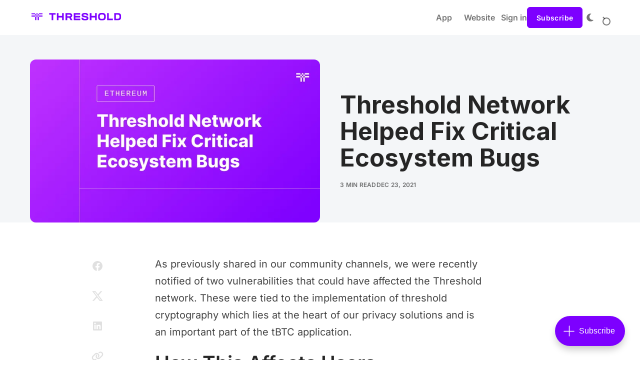

--- FILE ---
content_type: text/html; charset=utf-8
request_url: https://threshold.network/blog/threshold-network-helped-fix-critical-ecosystem-bugs/
body_size: 10222
content:
<!doctype html>
<html lang="en" class="no-js" data-header-style="classic" data-has-dark-mode-support>

<head>
    <title>Threshold Network Helped Fix Critical Ecosystem Bugs</title>
    <meta charset="utf-8">
    <meta name="viewport" content="width=device-width, initial-scale=1.0">
    <script>document.documentElement.classList.replace('no-js','js');</script>
    <script>
        if (window.localStorage.getItem(`kutak-pcs-${window.location.hostname}`) && !document.documentElement.hasAttribute('data-prefers-color-scheme')) {
            document.documentElement.setAttribute('data-prefers-color-scheme', window.localStorage.getItem(`kutak-pcs-${window.location.hostname}`));
        }
    </script>

    <link rel="preload" as="font" type="font/woff2" href="https://threshold.network/blog/assets/fonts/source-sans-pro-v21-latin-ext_latin-regular.woff2?v=3297247c0f" crossorigin>
<link rel="preload" as="font" type="font/woff2" href="https://threshold.network/blog/assets/fonts/source-sans-pro-v21-latin-ext_latin-600.woff2?v=3297247c0f" crossorigin>
<link rel="preload" as="font" type="font/woff2" href="https://threshold.network/blog/assets/fonts/source-sans-pro-v21-latin-ext_latin-700.woff2?v=3297247c0f" crossorigin>

<style>
    @font-face {
        font-family: 'Source Sans Pro';
        font-style: normal;
        font-weight: 400;
        font-display: swap;
        src: url('https://threshold.network/blog/assets/fonts/source-sans-pro-v21-latin-ext_latin-regular.woff2?v=3297247c0f') format('woff2');
    }

    @font-face {
        font-family: 'Source Sans Pro';
        font-style: italic;
        font-weight: 400;
        font-display: swap;
        src: url('https://threshold.network/blog/assets/fonts/source-sans-pro-v21-latin-ext_latin-italic.woff2?v=3297247c0f') format('woff2');
    }

    @font-face {
        font-family: 'Source Sans Pro';
        font-style: normal;
        font-weight: 600;
        font-display: swap;
        src: url('https://threshold.network/blog/assets/fonts/source-sans-pro-v21-latin-ext_latin-600.woff2?v=3297247c0f') format('woff2');
    }

    @font-face {
        font-family: 'Source Sans Pro';
        font-style: italic;
        font-weight: 600;
        font-display: swap;
        src: url('https://threshold.network/blog/assets/fonts/source-sans-pro-v21-latin-ext_latin-600italic.woff2?v=3297247c0f') format('woff2');
    }

    @font-face {
        font-family: 'Source Sans Pro';
        font-style: normal;
        font-weight: 700;
        font-display: swap;
        src: url('https://threshold.network/blog/assets/fonts/source-sans-pro-v21-latin-ext_latin-700.woff2?v=3297247c0f') format('woff2');
    }

    @font-face {
        font-family: 'Source Sans Pro';
        font-style: italic;
        font-weight: 700;
        font-display: swap;
        src: url('https://threshold.network/blog/assets/fonts/source-sans-pro-v21-latin-ext_latin-700italic.woff2?v=3297247c0f') format('woff2');
    }

    :root {
        --kutak--font-family--base: var(--gh-font-body, 'Source Sans Pro', Helvetica, sans-serif);
        --kutak--font-family--headings: var(--gh-font-heading, 'Source Sans Pro', Helvetica, sans-serif);
        --kutak--font-family--elements: var(--gh-font-body, 'Source Sans Pro', Helvetica, sans-serif);
        --kutak--font-weight--base: 400;
        --kutak--font-weight--base-bold: 700;
        --kutak--font-weight--headings: 700;
        --kutak--font-weight--headings-small: 600;
        --kutak--font-weight--elements: 600;
    }
</style>

    <link rel="stylesheet" href="https://threshold.network/blog/assets/dist/style.css?v=3297247c0f">

                <link rel="preload" as="image"
                imagesrcset="/blog/content/images/size/w360/format/webp/2022/10/BLOG_ecosytem.jpg 360w,/blog/content/images/size/w480/format/webp/2022/10/BLOG_ecosytem.jpg 480w,/blog/content/images/size/w760/format/webp/2022/10/BLOG_ecosytem.jpg 760w,/blog/content/images/size/w990/format/webp/2022/10/BLOG_ecosytem.jpg 990w,/blog/content/images/size/w1248/format/webp/2022/10/BLOG_ecosytem.jpg 1248w,/blog/content/images/size/w1520/format/webp/2022/10/BLOG_ecosytem.jpg 1520w"
                imagesizes="(min-width: 1280px) 580px, (min-width: 1000px) calc(50vw - 60px), 100vw">


    <link rel="icon" href="https://threshold.network/blog/content/images/size/w256h256/2025/07/threshold-ICON.png" type="image/png">
    <link rel="canonical" href="https://threshold.network/blog/threshold-network-helped-fix-critical-ecosystem-bugs/">
    <meta name="referrer" content="no-referrer-when-downgrade">
    
    <meta property="og:site_name" content="Threshold Network Blog">
    <meta property="og:type" content="article">
    <meta property="og:title" content="Threshold Network Helped Fix Critical Ecosystem Bugs">
    <meta property="og:description" content="As previously shared
[https://discord.com/channels/866378471868727316/870384195636199455/921412949925593128] 
in our community channels, we were recently notified of two vulnerabilities that
could have affected the Threshold network. These were tied to the implementation
of threshold cryptography which lies at the heart of our privacy solutions and
is an important">
    <meta property="og:url" content="https://threshold.network/blog/threshold-network-helped-fix-critical-ecosystem-bugs/">
    <meta property="og:image" content="https://threshold.network/blog/content/images/size/w1200/2022/10/BLOG_ecosytem.jpg">
    <meta property="article:published_time" content="2021-12-23T20:09:23.000Z">
    <meta property="article:modified_time" content="2023-10-18T16:17:57.000Z">
    <meta name="twitter:card" content="summary_large_image">
    <meta name="twitter:title" content="Threshold Network Helped Fix Critical Ecosystem Bugs">
    <meta name="twitter:description" content="As previously shared
[https://discord.com/channels/866378471868727316/870384195636199455/921412949925593128] 
in our community channels, we were recently notified of two vulnerabilities that
could have affected the Threshold network. These were tied to the implementation
of threshold cryptography which lies at the heart of our privacy solutions and
is an important">
    <meta name="twitter:url" content="https://threshold.network/blog/threshold-network-helped-fix-critical-ecosystem-bugs/">
    <meta name="twitter:image" content="https://threshold.network/blog/content/images/size/w1200/2022/10/BLOG_ecosytem.jpg">
    <meta name="twitter:label1" content="Written by">
    <meta name="twitter:data1" content="Threshold Network">
    <meta name="twitter:site" content="@TheTNetwork">
    <meta name="twitter:creator" content="@TheTNetwork">
    <meta property="og:image:width" content="1200">
    <meta property="og:image:height" content="675">
    
    <script type="application/ld+json">
{
    "@context": "https://schema.org",
    "@type": "Article",
    "publisher": {
        "@type": "Organization",
        "name": "Threshold Network Blog",
        "url": "https://threshold.network/blog/",
        "logo": {
            "@type": "ImageObject",
            "url": "https://threshold.network/blog/content/images/2025/11/Threshold-Network-logo.svg"
        }
    },
    "author": {
        "@type": "Person",
        "name": "Threshold Network",
        "image": {
            "@type": "ImageObject",
            "url": "https://threshold.network/blog/content/images/2023/10/token-symbol-purple-640x640.png",
            "width": 640,
            "height": 640
        },
        "url": "https://threshold.network/blog/author/threshold/",
        "sameAs": [
            "https://x.com/TheTNetwork"
        ]
    },
    "headline": "Threshold Network Helped Fix Critical Ecosystem Bugs",
    "url": "https://threshold.network/blog/threshold-network-helped-fix-critical-ecosystem-bugs/",
    "datePublished": "2021-12-23T20:09:23.000Z",
    "dateModified": "2023-10-18T16:17:57.000Z",
    "image": {
        "@type": "ImageObject",
        "url": "https://threshold.network/blog/content/images/size/w1200/2022/10/BLOG_ecosytem.jpg",
        "width": 1200,
        "height": 675
    },
    "description": "As previously shared\n[https://discord.com/channels/866378471868727316/870384195636199455/921412949925593128] \nin our community channels, we were recently notified of two vulnerabilities that\ncould have affected the Threshold network. These were tied to the implementation\nof threshold cryptography which lies at the heart of our privacy solutions and\nis an important part of the tBTC application.\n\nHow This Affects Users\nLuckily, these bugs were caught on time and had no effect on Threshold users no",
    "mainEntityOfPage": "https://threshold.network/blog/threshold-network-helped-fix-critical-ecosystem-bugs/"
}
    </script>

    <meta name="generator" content="Ghost 6.12">
    <link rel="alternate" type="application/rss+xml" title="Threshold Network Blog" href="https://threshold.network/blog/rss/">
    <script defer src="https://cdn.jsdelivr.net/ghost/portal@~2.56/umd/portal.min.js" data-i18n="true" data-ghost="https://threshold.network/blog/" data-key="92bf2e734c4713627111f5976c" data-api="https://threshold-network.ghost.io/blog/ghost/api/content/" data-locale="en" crossorigin="anonymous"></script><style id="gh-members-styles">.gh-post-upgrade-cta-content,
.gh-post-upgrade-cta {
    display: flex;
    flex-direction: column;
    align-items: center;
    font-family: -apple-system, BlinkMacSystemFont, 'Segoe UI', Roboto, Oxygen, Ubuntu, Cantarell, 'Open Sans', 'Helvetica Neue', sans-serif;
    text-align: center;
    width: 100%;
    color: #ffffff;
    font-size: 16px;
}

.gh-post-upgrade-cta-content {
    border-radius: 8px;
    padding: 40px 4vw;
}

.gh-post-upgrade-cta h2 {
    color: #ffffff;
    font-size: 28px;
    letter-spacing: -0.2px;
    margin: 0;
    padding: 0;
}

.gh-post-upgrade-cta p {
    margin: 20px 0 0;
    padding: 0;
}

.gh-post-upgrade-cta small {
    font-size: 16px;
    letter-spacing: -0.2px;
}

.gh-post-upgrade-cta a {
    color: #ffffff;
    cursor: pointer;
    font-weight: 500;
    box-shadow: none;
    text-decoration: underline;
}

.gh-post-upgrade-cta a:hover {
    color: #ffffff;
    opacity: 0.8;
    box-shadow: none;
    text-decoration: underline;
}

.gh-post-upgrade-cta a.gh-btn {
    display: block;
    background: #ffffff;
    text-decoration: none;
    margin: 28px 0 0;
    padding: 8px 18px;
    border-radius: 4px;
    font-size: 16px;
    font-weight: 600;
}

.gh-post-upgrade-cta a.gh-btn:hover {
    opacity: 0.92;
}</style>
    <script defer src="https://cdn.jsdelivr.net/ghost/sodo-search@~1.8/umd/sodo-search.min.js" data-key="92bf2e734c4713627111f5976c" data-styles="https://cdn.jsdelivr.net/ghost/sodo-search@~1.8/umd/main.css" data-sodo-search="https://threshold-network.ghost.io/blog/" data-locale="en" crossorigin="anonymous"></script>
    
    <link href="https://threshold.network/blog/webmentions/receive/" rel="webmention">
    <script defer src="/blog/public/cards.min.js?v=3297247c0f"></script>
    <link rel="stylesheet" type="text/css" href="/blog/public/cards.min.css?v=3297247c0f">
    <script defer src="/blog/public/member-attribution.min.js?v=3297247c0f"></script>
    <script defer src="/blog/public/ghost-stats.min.js?v=3297247c0f" data-stringify-payload="false" data-datasource="analytics_events" data-storage="localStorage" data-host="https://threshold.network/blog/.ghost/analytics/api/v1/page_hit"  tb_site_uuid="32bcbba9-926d-4b9c-8f03-e50f6ea84abe" tb_post_uuid="81a6f23c-b20b-4e19-ba8a-af0f7ae628fc" tb_post_type="post" tb_member_uuid="undefined" tb_member_status="undefined"></script><style>:root {--ghost-accent-color: #7d00ff;}</style>
    <head>
    <link rel="preconnect" href="https://fonts.googleapis.com">
	<link rel="preconnect" href="https://fonts.gstatic.com" crossorigin>
	<link href="https://fonts.googleapis.com/css2?family=Inter:wght@100;300;400;500;600;700;800;900&display=swap" rel="stylesheet">
    <script>
    	!function(t,e){var o,n,p,r;e.__SV||(window.posthog=e,e._i=[],e.init=function(i,s,a){function g(t,e){var o=e.split(".");2==o.length&&(t=t[o[0]],e=o[1]),t[e]=function(){t.push([e].concat(Array.prototype.slice.call(arguments,0)))}}(p=t.createElement("script")).type="text/javascript",p.async=!0,p.src=s.api_host+"/static/array.js",(r=t.getElementsByTagName("script")[0]).parentNode.insertBefore(p,r);var u=e;for(void 0!==a?u=e[a]=[]:a="posthog",u.people=u.people||[],u.toString=function(t){var e="posthog";return"posthog"!==a&&(e+="."+a),t||(e+=" (stub)"),e},u.people.toString=function(){return u.toString(1)+".people (stub)"},o="capture identify alias people.set people.set_once set_config register register_once unregister opt_out_capturing has_opted_out_capturing opt_in_capturing reset isFeatureEnabled onFeatureFlags".split(" "),n=0;n<o.length;n++)g(u,o[n]);e._i.push([i,s,a])},e.__SV=1)}(document,window.posthog||[]);
    	posthog.init('phc_5XMnBAeMVxZQhmBm6G0Kee5ujBOiUhGYIakUKfDhgs5',{api_host:'https://app.posthog.com'})
	</script>
	<link rel="stylesheet" href="https://cdn.jsdelivr.net/npm/katex@0.16.0/dist/katex.css" crossorigin="anonymous">
	<script defer src="https://cdn.jsdelivr.net/npm/katex@0.16.0/dist/katex.js" crossorigin="anonymous"></script>
	<script defer src="https://cdn.jsdelivr.net/npm/katex@0.16.0/dist/contrib/auto-render.min.js" crossorigin="anonymous" onload="renderMathInElement(document.body);"></script>
</head>
<style>
    body {
		/* primary colors */
       --color-primary: #7D00FF;
       --color-primary-light: #D5C6FF;
       --color-primary-dark: #4A2E99;
       /* secondary colors */
       --color-secondary: #B1BCCC;
       --color-secondary-light: #E2E8F0;
       --color-secondary-dark: #718096;
        /* neutral colors */
        --color-dark: #1D2229;
        --color-dark-accent: #1D2229; 
        --color-dark-accent-2: #1D2229;
        --color-grey-darker: #323A47;
        --color-grey-dark: #4A5568;
        --color-grey: #718096;
        --color-grey-light: #B1BCCC;
        --color-grey-lighter: #E2E8F0;
        --color-light-accent: #F6F7FA;
        --color-light: #F6F7FA;
        /* semantic colors */
        --color-error: #F55B5B;
        --color-success: #38A169;
        --color-warning: #FAAD14;
        --color-info: #7D00FF;
        /* font info */
        --font-family-serif: 'Inter', Tahoma, Arial, sans-serif;
        --font-family-sans-serif: 'Inter', Tahoma, Arial, sans-serif;
        --font-family-secondary: 'Inter', Tahoma, Arial, sans-serif;
        --font-family-monospace: Consolas, Monaco, monospace;
    }
</style>
    <link rel="preconnect" href="https://fonts.bunny.net"><link rel="stylesheet" href="https://fonts.bunny.net/css?family=inter:400,500,600"><style>:root {--gh-font-heading: Inter;--gh-font-body: Inter;}</style>
</head>

<body class="post-template gh-font-heading-inter gh-font-body-inter">

    <a class="skip-link visually-hidden-focusable" href="#main">Skip to content</a>

    <div class="site">

        <header id="site-header" class="site-header">
    <span class="site-header__bg"></span>

    <div class="site-header__container container">
        <button
            class="site-header__hamburger"
            data-site-action-trigger="navigation"
            aria-label="Open Menu"
            aria-expanded="false"
            aria-controls="site-actions-navigation">
            <span></span>
        </button>

        <a href="https://threshold.network/blog" rel="home" class="site-header__logo" data-has-dark-mode-logo>
                <img class="site-header__logo-image" data-logo-color-scheme="default" src="https://threshold.network/blog/content/images/2025/11/Threshold-Network-logo.svg" alt="Threshold Network Blog">
                    <img class="site-header__logo-image" data-logo-color-scheme="dark" src="https://threshold.network/blog/content/images/2025/11/Threshold-Network-logo-in-white.svg" alt="Threshold Network Blog">
        </a>

        <div id="site-actions-navigation" class="site-navigation">
            <div class="site-navigation__inner">
                        <nav class="nav-classic">
            <ul class="nav-classic__menu">
                 
                    <li class="nav-classic__menu-item">
                        <a class="nav-classic__menu-link" href="https://app.threshold.network/">
                            <span class="nav-classic__menu-title">App</span>
                        </a>
                    </li>
                 
                 
                    <li class="nav-classic__menu-item">
                        <a class="nav-classic__menu-link" href="https://threshold.network">
                            <span class="nav-classic__menu-title">Website</span>
                        </a>
                    </li>
                 
            </ul>
        </nav>

                    <div class="site-account">
                <a class="site-account__link" href="#/portal/signin" data-portal="signin">Sign in</a>
                <a class="site-account__button button" data-btn-size="small" href="#/portal/signup" data-portal="signup">Subscribe</a>
    </div>
                    <div class="site-color-scheme">
        <div class="site-color-scheme__current">
            <span class="site-color-scheme__icon" data-show-color-scheme="light">
<svg version="1.1" aria-hidden="true" focusable="false" width="24" height="24" xmlns="http://www.w3.org/2000/svg" viewBox="0 0 16 16" fill="currentColor">
  <path d="M12 8a4 4 0 1 1-8 0 4 4 0 0 1 8 0zM8 0a.5.5 0 0 1 .5.5v2a.5.5 0 0 1-1 0v-2A.5.5 0 0 1 8 0zm0 13a.5.5 0 0 1 .5.5v2a.5.5 0 0 1-1 0v-2A.5.5 0 0 1 8 13zm8-5a.5.5 0 0 1-.5.5h-2a.5.5 0 0 1 0-1h2a.5.5 0 0 1 .5.5zM3 8a.5.5 0 0 1-.5.5h-2a.5.5 0 0 1 0-1h2A.5.5 0 0 1 3 8zm10.657-5.657a.5.5 0 0 1 0 .707l-1.414 1.415a.5.5 0 1 1-.707-.708l1.414-1.414a.5.5 0 0 1 .707 0zm-9.193 9.193a.5.5 0 0 1 0 .707L3.05 13.657a.5.5 0 0 1-.707-.707l1.414-1.414a.5.5 0 0 1 .707 0zm9.193 2.121a.5.5 0 0 1-.707 0l-1.414-1.414a.5.5 0 0 1 .707-.707l1.414 1.414a.5.5 0 0 1 0 .707zM4.464 4.465a.5.5 0 0 1-.707 0L2.343 3.05a.5.5 0 1 1 .707-.707l1.414 1.414a.5.5 0 0 1 0 .708z"/>
</svg>
</span>
            <span class="site-color-scheme__icon" data-show-color-scheme="dark"><svg version="1.1" aria-hidden="true" focusable="false" width="24" height="24" xmlns="http://www.w3.org/2000/svg" viewBox="0 0 384 512" fill="currentColor"><path d="M223.5 32C100 32 0 132.3 0 256S100 480 223.5 480c60.6 0 115.5-24.2 155.8-63.4c5-4.9 6.3-12.5 3.1-18.7s-10.1-9.7-17-8.5c-9.8 1.7-19.8 2.6-30.1 2.6c-96.9 0-175.5-78.8-175.5-176c0-65.8 36-123.1 89.3-153.3c6.1-3.5 9.2-10.5 7.7-17.3s-7.3-11.9-14.3-12.5c-6.3-.5-12.6-.8-19-.8z"/></svg>
</span>
            <span class="site-color-scheme__icon" data-show-color-scheme="system"><svg version="1.1" aria-hidden="true" focusable="false" width="24" height="24" xmlns="http://www.w3.org/2000/svg" viewBox="0 0 512 512" fill="currentColor"><path d="M448 256c0-106-86-192-192-192V448c106 0 192-86 192-192zM0 256a256 256 0 1 1 512 0A256 256 0 1 1 0 256z"/></svg>
</span>
        </div>
        <div class="site-color-scheme__options">
            <button class="site-color-scheme__item" data-toggle-color-scheme="light">
                <span class="site-color-scheme__icon">
<svg version="1.1" aria-hidden="true" focusable="false" width="24" height="24" xmlns="http://www.w3.org/2000/svg" viewBox="0 0 16 16" fill="currentColor">
  <path d="M12 8a4 4 0 1 1-8 0 4 4 0 0 1 8 0zM8 0a.5.5 0 0 1 .5.5v2a.5.5 0 0 1-1 0v-2A.5.5 0 0 1 8 0zm0 13a.5.5 0 0 1 .5.5v2a.5.5 0 0 1-1 0v-2A.5.5 0 0 1 8 13zm8-5a.5.5 0 0 1-.5.5h-2a.5.5 0 0 1 0-1h2a.5.5 0 0 1 .5.5zM3 8a.5.5 0 0 1-.5.5h-2a.5.5 0 0 1 0-1h2A.5.5 0 0 1 3 8zm10.657-5.657a.5.5 0 0 1 0 .707l-1.414 1.415a.5.5 0 1 1-.707-.708l1.414-1.414a.5.5 0 0 1 .707 0zm-9.193 9.193a.5.5 0 0 1 0 .707L3.05 13.657a.5.5 0 0 1-.707-.707l1.414-1.414a.5.5 0 0 1 .707 0zm9.193 2.121a.5.5 0 0 1-.707 0l-1.414-1.414a.5.5 0 0 1 .707-.707l1.414 1.414a.5.5 0 0 1 0 .707zM4.464 4.465a.5.5 0 0 1-.707 0L2.343 3.05a.5.5 0 1 1 .707-.707l1.414 1.414a.5.5 0 0 1 0 .708z"/>
</svg>
</span>
                <span class="site-color-scheme__label">Light</span>
            </button>
            <button class="site-color-scheme__item" data-toggle-color-scheme="dark">
                <span class="site-color-scheme__icon"><svg version="1.1" aria-hidden="true" focusable="false" width="24" height="24" xmlns="http://www.w3.org/2000/svg" viewBox="0 0 384 512" fill="currentColor"><path d="M223.5 32C100 32 0 132.3 0 256S100 480 223.5 480c60.6 0 115.5-24.2 155.8-63.4c5-4.9 6.3-12.5 3.1-18.7s-10.1-9.7-17-8.5c-9.8 1.7-19.8 2.6-30.1 2.6c-96.9 0-175.5-78.8-175.5-176c0-65.8 36-123.1 89.3-153.3c6.1-3.5 9.2-10.5 7.7-17.3s-7.3-11.9-14.3-12.5c-6.3-.5-12.6-.8-19-.8z"/></svg>
</span>
                <span class="site-color-scheme__label">Dark</span>
            </button>
            <button class="site-color-scheme__item" data-toggle-color-scheme="system">
                <span class="site-color-scheme__icon"><svg version="1.1" aria-hidden="true" focusable="false" width="24" height="24" xmlns="http://www.w3.org/2000/svg" viewBox="0 0 512 512" fill="currentColor"><path d="M448 256c0-106-86-192-192-192V448c106 0 192-86 192-192zM0 256a256 256 0 1 1 512 0A256 256 0 1 1 0 256z"/></svg>
</span>
                <span class="site-color-scheme__label">System</span>
            </button>
        </div>
    </div>
            </div>
        </div>

        <button
            class="site-header__search-trigger"
            aria-label="Open Search"
            data-ghost-search>
            <span></span>
        </button>
    </div>

    <div class="site-actions">
        <span class="site-actions__backdrop" data-close-site-actions></span>
        <span class="site-actions__bg"></span>


    </div>

</header>

        <main id="main" class="site-main">
            

<article class="article post">

    <header class="article-header section" data-layout-grid="custom" data-theme="highlight" data-section="first" data-has-featured-image="true">
        <figure class="article-header__figure">
            <img class="article-header__image"
                width="16" height="9"
                src="/blog/content/images/size/w760/format/webp/2022/10/BLOG_ecosytem.jpg"
                srcset="/blog/content/images/size/w360/format/webp/2022/10/BLOG_ecosytem.jpg 360w,/blog/content/images/size/w480/format/webp/2022/10/BLOG_ecosytem.jpg 480w,/blog/content/images/size/w760/format/webp/2022/10/BLOG_ecosytem.jpg 760w,/blog/content/images/size/w990/format/webp/2022/10/BLOG_ecosytem.jpg 990w,/blog/content/images/size/w1248/format/webp/2022/10/BLOG_ecosytem.jpg 1248w,/blog/content/images/size/w1520/format/webp/2022/10/BLOG_ecosytem.jpg 1520w"
                sizes="(min-width: 1280px) 580px, (min-width: 1000px) calc(50vw - 60px), 100vw"
                loading="eager"
                alt="Threshold Network Helped Fix Critical Ecosystem Bugs"
                onload="this.setAttribute('data-loaded', true)">
        </figure>
        <div class="article-header__content">
            <h1 class="article-header__title">Threshold Network Helped Fix Critical Ecosystem Bugs</h1>
            <div class="article-header__footer">
                <span class="article-header__meta article-header__meta--read-time">3 min read</span>
                <time class="article-header__meta article-header__meta--date" datetime="2021-12-23">Dec 23, 2021</time>
            </div>
        </div>
    </header>

    <div class="article-main section" data-canvas-grid="content">
        <div class="article-content" data-canvas-grid="content" data-canvas-grid-self="full">
            <p>As previously <a href="https://discord.com/channels/866378471868727316/870384195636199455/921412949925593128?ref=threshold.network">shared</a> in our community channels, we were recently notified of two vulnerabilities that could have affected the Threshold network. These were tied to the implementation of threshold cryptography which lies at the heart of our privacy solutions and is an important part of the tBTC application.</p><h2 id="how-this-affects-users">How This Affects Users</h2><p>Luckily, these bugs were caught on time and had no effect on Threshold users nor their funds. We have already released a swift and conclusive fix and advised tBTC nodes to update their client to a new version as soon as possible.</p><p>The first things you should know are that:</p><ul><li>We took the proper steps to secure the network</li><li>No funds are at risk</li><li>Only new deposits would have been impacted</li><li>The embargo on the vulnerability has ended</li></ul><p>Likewise, the possibility of an attack was low given that operators need to be bonded and have a minimum stake. It is still important, however, to analyze these bugs for the improvement of ours and the ecosystem’s overall security.</p><h2 id="understanding-how-threshold-cryptography-works">Understanding How Threshold Cryptography Works</h2><p>As its name implies, the Threshold network leverages a cryptographic method known as a threshold system to ensure that users have complete control over their digital assets. The way this works is that secret information is encrypted with a public key and the private key that unlocks this information is shared across a number of different users. Each user has a piece of the key and a certain <em>threshold </em>number of users has to participate in a cryptography protocol to unlock the secret without revealing their key share. </p><p>This forms the basis of how we’re able to store private data in siloed, off-chain containers. It’s also a vital component to the applications that will run on the network, mainly tBTC.</p><h2 id="what-happened">What Happened</h2><p>Our implementation of threshold cryptography makes use of a fork of Binance’s <a href="https://github.com/binance-chain/tss-lib?ref=threshold.network">library</a> for the tool, as do many other projects in the Web3 space including Clover Network, ZenGo, THORChain, and Swingby. However, on December 6 Trail of Bits approached the Threshold team with regards to two vulnerabilities it found in the library. </p><p>First, there was a possibility that a malicious user could reveal the secret in a threshold system. The mathematical framework used by the system to distribute each part of the private key works really well as long as none of the users’ ID numbers are zero. To prevent this from happening, Binance’s implementation put a check in place so that users weren’t able to set such an ID when generating or resharing the key.</p><p>However, a simple check wasn’t enough. Trail of Bits found that a hypothetical attacker could still set an ID number that evaluated to zero when the system performed the verification process and gain access to the encrypted secret. </p><p>Then there was another vulnerability wherein certain ID numbers could crash a node in the network. This happened because there was no check in place for when the necessary arithmetic in the system would throw an error with the ID number provided. These errors happened when certain IDs produced a same-number subtraction within the verification process.</p><h2 id="our-part-in-fixing-the-bugs">Our Part in Fixing the Bugs</h2><p>Fixing these vulnerabilities required that going forward:</p><ul><li>All ID numbers are non-zero</li><li>No ID numbers evaluate to zero</li><li>All ID numbers produce unique results within the verification process.</li></ul><p>Binance’s immediate solution to the main bug was to implement a modulo operator on the verification process. This is a mathematically sound way to prevent ID numbers from evaluating to zero. However, the fix was problematic and introduced another problem. It ended up not being backwards-compatible and would still crash in certain implementations.</p><p>The Threshold team took note of this issue and on December 8th informed Trail of Bits about adding a fix to Binance’s library. It also suggested extending the embargo for communicating this issue until December 17th to give everyone more time to update their code given the problem was found. After all involved parties agreed, Binance merged Threshold’s fix into its library on December 10th, improving the security of the whole ecosystem of its threshold system implementers.</p><p>Finally, on December 15th we released the <a href="https://github.com/keep-network/keep-ecdsa/releases/tag/v1.8.1?ref=threshold.network">tBTC v1.8.1</a> client which permanently solves the issue for our users.</p><h2 id="more-details">More Details</h2><p>Overall, addressing this vulnerability has been an example of collaboration in the space and an opportunity to strengthen the security of the Threshold Network. If you’d like to go through a technical summary and a detailed timeline of the events, be sure to check out Piot’s <a href="https://github.com/keep-network/keep-ecdsa/security/advisories/GHSA-gp6j-vx54-5pmf?ref=threshold.network">security advisory</a> on Github. You can also learn more about the vulnerabilities and the math behind them through Trail of Bit’s comprehensive <a href="https://blog.trailofbits.com/2021/12/21/disclosing-shamirs-secret-sharing-vulnerabilities-and-announcing-zkdocs/?ref=threshold.network">explanation</a> of what they found.</p>
        </div>


        <div class="article-sharing">
            <div class="sharing-buttons">
    <h4 class="sharing-buttons__title meta-title">Share with friends</h4>
    <ul class="sharing-buttons__list">
        <li class="sharing-buttons__list-item">
            <a href="https://www.facebook.com/sharer.php?u=https://threshold.network/blog/threshold-network-helped-fix-critical-ecosystem-bugs/" title="Share on Facebook" target="_blank" rel="noopener" class="sharing-buttons__list-link" data-social="facebook"><svg width="24" height="24" viewBox="0 0 24 24" version="1.1" xmlns="http://www.w3.org/2000/svg" aria-hidden="true" focusable="false"><path d="M12 2C6.5 2 2 6.5 2 12c0 5 3.7 9.1 8.4 9.9v-7H7.9V12h2.5V9.8c0-2.5 1.5-3.9 3.8-3.9 1.1 0 2.2.2 2.2.2v2.5h-1.3c-1.2 0-1.6.8-1.6 1.6V12h2.8l-.4 2.9h-2.3v7C18.3 21.1 22 17 22 12c0-5.5-4.5-10-10-10z" fill="currentColor"></path></svg>
</a>
        </li>
        <li class="sharing-buttons__list-item">
            <a href="https://x.com/intent/post?url=https://threshold.network/blog/threshold-network-helped-fix-critical-ecosystem-bugs/&amp;text=Threshold%20Network%20Helped%20Fix%20Critical%20Ecosystem%20Bugs" title="Share on X" target="_blank" rel="noopener" class="sharing-buttons__list-link" data-social="x"><svg width="24" height="24" viewBox="0 0 24 24" fill="none" xmlns="http://www.w3.org/2000/svg" aria-hidden="true" focusable="false"><path d="M18.2439 2.25H21.5519L14.3249 10.51L22.8269 21.75H16.1699L10.9559 14.933L4.98991 21.75H1.67991L9.40991 12.915L1.25391 2.25H8.07991L12.7929 8.481L18.2439 2.25ZM17.0829 19.77H18.9159L7.08391 4.126H5.11691L17.0829 19.77Z" fill="currentColor"/></svg>
</a>
        </li>
        <li class="sharing-buttons__list-item">
            <a href="https://www.linkedin.com/shareArticle?mini=true&amp;url=https://threshold.network/blog/threshold-network-helped-fix-critical-ecosystem-bugs/&amp;title=Threshold%20Network%20Helped%20Fix%20Critical%20Ecosystem%20Bugs" title="Share on LinkedIn" target="_blank" rel="noopener" class="sharing-buttons__list-link" data-social="linkedin"><svg width="24" height="24" viewBox="0 0 24 24" version="1.1" xmlns="http://www.w3.org/2000/svg" aria-hidden="true" focusable="false"><path d="M19.7,3H4.3C3.582,3,3,3.582,3,4.3v15.4C3,20.418,3.582,21,4.3,21h15.4c0.718,0,1.3-0.582,1.3-1.3V4.3 C21,3.582,20.418,3,19.7,3z M8.339,18.338H5.667v-8.59h2.672V18.338z M7.004,8.574c-0.857,0-1.549-0.694-1.549-1.548 c0-0.855,0.691-1.548,1.549-1.548c0.854,0,1.547,0.694,1.547,1.548C8.551,7.881,7.858,8.574,7.004,8.574z M18.339,18.338h-2.669 v-4.177c0-0.996-0.017-2.278-1.387-2.278c-1.389,0-1.601,1.086-1.601,2.206v4.249h-2.667v-8.59h2.559v1.174h0.037 c0.356-0.675,1.227-1.387,2.526-1.387c2.703,0,3.203,1.779,3.203,4.092V18.338z" fill="currentColor"></path></svg>
</a>
        </li>
        <li class="sharing-buttons__list-item">
            <button class="sharing-buttons__list-link" title="Copy link" data-social="copy-link" data-copy-link="https://threshold.network/blog/threshold-network-helped-fix-critical-ecosystem-bugs/">
                <svg width="24" height="24" version="1.1" aria-hidden="true" focusable="false" xmlns="http://www.w3.org/2000/svg" viewBox="0 0 640 512"><path d="M579.8 267.7c56.5-56.5 56.5-148 0-204.5c-50-50-128.8-56.5-186.3-15.4l-1.6 1.1c-14.4 10.3-17.7 30.3-7.4 44.6s30.3 17.7 44.6 7.4l1.6-1.1c32.1-22.9 76-19.3 103.8 8.6c31.5 31.5 31.5 82.5 0 114L422.3 334.8c-31.5 31.5-82.5 31.5-114 0c-27.9-27.9-31.5-71.8-8.6-103.8l1.1-1.6c10.3-14.4 6.9-34.4-7.4-44.6s-34.4-6.9-44.6 7.4l-1.1 1.6C206.5 251.2 213 330 263 380c56.5 56.5 148 56.5 204.5 0L579.8 267.7zM60.2 244.3c-56.5 56.5-56.5 148 0 204.5c50 50 128.8 56.5 186.3 15.4l1.6-1.1c14.4-10.3 17.7-30.3 7.4-44.6s-30.3-17.7-44.6-7.4l-1.6 1.1c-32.1 22.9-76 19.3-103.8-8.6C74 372 74 321 105.5 289.5L217.7 177.2c31.5-31.5 82.5-31.5 114 0c27.9 27.9 31.5 71.8 8.6 103.9l-1.1 1.6c-10.3 14.4-6.9 34.4 7.4 44.6s34.4 6.9 44.6-7.4l1.1-1.6C433.5 260.8 427 182 377 132c-56.5-56.5-148-56.5-204.5 0L60.2 244.3z" fill="currentColor"/></svg>
                <span class="sharing-buttons__tooltip" role="tooltip" aria-hidden="true">Link copied</span>
            </button>
        </li>
    </ul>
</div>
        </div>

        <div class="article-authors">
                <div class="author-box" >
        <a href="/blog/author/threshold/" aria-hidden="true" tabindex="-1" class="author-box__avatar">
                <figure class="author-box__avatar-figure">
                    <img width="70" height="70" class="author-box__avatar-image" src="/blog/content/images/size/w360/2023/10/token-symbol-purple-640x640.png" alt="Threshold Network" loading="lazy">
                </figure>
        </a>
        <div class="author-box__info">
            <h5 class="author-box__name">
                <span class="visually-hidden">Posted by</span>
                <a href="/blog/author/threshold/" class="author-box__name-link">Threshold Network</a>
            </h5>
        </div>
    </div>
        </div>

        <div class="article-newsletter newsletter-box" data-theme="highlight">
            <h3 class="newsletter-box__title meta-title">Join our newsletter</h3>
            <p class="newsletter-box__info">Get the latest news from lifestyle, technology, business and travel.</p>
            <form class="newsletter-box__form" data-members-form="signup" data-theme="reset">
                <div class="newsletter-box__form-field">
                    <label for="newsletter-box-email-input" class="visually-hidden">Enter your email</label>
                    <input id="newsletter-box-email-input" class="newsletter-box__form-input" type="email" name="email" placeholder="Enter your email" required data-members-email>
                    <button class="newsletter-box__form-submit" type="submit">Subscribe</button>
                </div>
                <p class="newsletter-box__message" data-message="loading">Processing your application...</p>
                <p class="newsletter-box__message" data-message="success">Success! Please check your inbox and click the link to confirm your subscription.</p>
                <p class="newsletter-box__message" data-message="error">Sorry, something went wrong. Please try again.</p>
            </form>
        </div>
    </div>

    <footer class="article-footer">

    </footer>

</article>


        </main>

        <footer id="site-footer" class="site-footer" data-theme="highlight">


    <div class="site-footer__content" data-canvas-grid="container">

        

            <p class="site-footer__copyright">
                © Threshold Network Blog 2026 
            </p>

    </div>
</footer>

    </div><!-- .site -->

    <script type="module" src="https://threshold.network/blog/assets/dist/main.js?v=3297247c0f"></script>

    <script>
    // Why does the Ghost team hardcode colors instead of adding classes for light and dark?
    document.querySelectorAll('.kg-header-card.kg-v2, .kg-signup-card').forEach(el => {
        const bgColor = window.getComputedStyle(el).getPropertyValue('background-color')
        if (bgColor === 'rgb(240, 240, 240)' || bgColor === 'rgb(0, 0, 0)') {
            const style = bgColor === 'rgb(240, 240, 240)' ? 'light' : 'dark'
            el.classList.add(`kg-style-${style}`)
            el.style.removeProperty('background-color')
        } else if (!el.classList.contains('kg-style-accent')){
            const color = window.getComputedStyle(el.querySelector('h2')).getPropertyValue('color')
            const style = color === 'rgb(255, 255, 255)' ? 'dark' : 'light'
            el.classList.add(`kg-style-${style}`)
            el.classList.add('kg-style-custom')
        }

        if (el.querySelector('img') && !el.classList.contains('kg-layout-split')) {
            el.classList.add('kg-style-image')
        }

        el.querySelectorAll('h1, h2, h3, h4, h5, h6, p, .kg-signup-card-success, .kg-signup-card-error').forEach(contentEl => {
            contentEl.style.removeProperty('color')
        })

        el.querySelectorAll('.kg-header-card-button, .kg-signup-card-button').forEach(button => {
            const bgColor = button.style.backgroundColor
            button.style.transition = 'none'
            if (button.classList.contains('kg-style-accent')) {
                button.style.removeProperty('color')
            } else if (bgColor === '' || bgColor === 'rgb(255, 255, 255)' || bgColor === 'rgb(0, 0, 0)') {
                const style = bgColor === 'rgb(255, 255, 255)' ? 'light' : 'dark'
                button.classList.add(`kg-style-${style}`)

                button.style.removeProperty('color')
                button.style.removeProperty('background-color')
            } else {
                button.classList.add('kg-style-custom')
            }
            setTimeout(() => {
                button.style.transition = ''
            }, 10)
        })
    })
</script>

    

</body>

</html>


--- FILE ---
content_type: text/css; charset=UTF-8
request_url: https://threshold.network/blog/assets/dist/style.css?v=3297247c0f
body_size: 15754
content:
@charset "UTF-8";:root,[data-theme=reset],*+.content-cta:before,.article-header[data-has-featured-image=false],.kg-signup-card-form,.kg-header-card:not(.kg-v2).kg-style-accent .kg-header-card-button{--kutak--color--accent: var(--ghost-accent-color, #e60073);--kutak--color--primary: var(--kutak--color--accent);--kutak--color--primary-contrast: #fff;--kutak--color--secondary: rgba(0, 0, 0, .04);--kutak--color--secondary-contrast: var(--kutak--color--primary);--kutak--color--tertiary: #feffc3;--kutak--color--tertiary-contrast: rgba(0, 0, 0, .9);--kutak--color--base: #fff;--kutak--color--contrast: rgba(0, 0, 0, .75);--kutak--color--contrast-highlight: rgba(0, 0, 0, .85);--kutak--color--contrast-dim: rgba(0, 0, 0, .55);--kutak--color--contrast-dimmer: rgba(0, 0, 0, .4);--kutak--color--link: var(--kutak--color--primary);--kutak--color--link--hover: var(--kutak--color--primary);--kutak--color--link--hover-contrast: #fff;--kutak--color--border: rgba(0, 0, 0, .12);--kutak--color--border-dim: rgba(0, 0, 0, .05);--kutak--color--border-highlight: rgba(0, 0, 0, .3);--kutak--color--success: rgba(27, 243, 0, .3);--kutak--color--success-contrast: rgba(0, 0, 0, .85);--kutak--color--error: rgba(255, 0, 0, .1);--kutak--color--error-contrast: rgba(0, 0, 0, .85);--kutak--color--overlay-backdrop: rgba(0, 0, 0, .6);--kutak--color--overlay-image: rgba(0, 0, 0, .4);--kutak--theme--highlight--color--base: #f4f6f8;--kutak--theme--light--color--base: #f9fafb;--kutak--theme--dark--color--base: #18171c}[data-theme],.tagcloud a,.sharing-buttons__list-link,.kg-signup-card,.kg-header-card:not(.kg-v2),.kg-header-card.kg-v2,.kg-file-card-icon,.kg-embed-card .twitter-tweet,.kg-callout-card-accent,.kg-callout-card-background-accent,.kg-callout-card-grey,.kg-callout-card-background-grey,.kg-blockquote-alt,code,kbd,tt,var,samp,pre{background-color:var(--kutak--color--base);color:var(--kutak--color--contrast)}[data-theme=highlight],.tagcloud a,.sharing-buttons__list-link,.kg-signup-card.kg-style-light,.kg-header-card.kg-v2.kg-style-light,.kg-callout-card-grey,.kg-callout-card-background-grey,code,kbd,tt,var,samp,pre{--kutak--color--base: var(--kutak--theme--highlight--color--base)}[data-theme=light],.kg-header-card:not(.kg-v2).kg-style-light,.kg-file-card-icon{--kutak--color--base: var(--kutak--theme--light--color--base)}[data-theme=dark],.kg-signup-card.kg-style-dark,.kg-header-card:not(.kg-v2).kg-style-image,.kg-header-card:not(.kg-v2).kg-style-dark,.kg-header-card.kg-v2.kg-style-dark{--kutak--color--base: var(--kutak--theme--dark--color--base)}[data-theme=accent],.kg-signup-card.kg-style-accent,.kg-header-card:not(.kg-v2).kg-style-accent,.kg-header-card.kg-v2.kg-style-accent,.kg-embed-card .twitter-tweet,.kg-callout-card-accent,.kg-callout-card-background-accent,.kg-blockquote-alt{--kutak--color--base: var(--kutak--color--primary)}[data-theme=dark],.kg-signup-card.kg-style-dark,.kg-header-card:not(.kg-v2).kg-style-image,.kg-header-card:not(.kg-v2).kg-style-dark,.kg-header-card.kg-v2.kg-style-dark,[data-theme=accent],.kg-signup-card.kg-style-accent,.kg-header-card:not(.kg-v2).kg-style-accent,.kg-header-card.kg-v2.kg-style-accent,.kg-embed-card .twitter-tweet,.kg-callout-card-accent,.kg-callout-card-background-accent,.kg-blockquote-alt{--kutak--color--contrast: rgba(255, 255, 255, .95);--kutak--color--contrast-highlight: #fff;--kutak--color--border: rgba(255, 255, 255, .5);--kutak--color--link: #fff;--kutak--color--link--hover-contrast: var(--kutak--color--primary);--kutak--color--link--hover: #fff}[data-theme=dark] :focus-visible,.kg-signup-card.kg-style-dark :focus-visible,.kg-header-card:not(.kg-v2).kg-style-image :focus-visible,.kg-header-card:not(.kg-v2).kg-style-dark :focus-visible,.kg-header-card.kg-v2.kg-style-dark :focus-visible,[data-theme=accent] :focus-visible,.kg-signup-card.kg-style-accent :focus-visible,.kg-header-card:not(.kg-v2).kg-style-accent :focus-visible,.kg-header-card.kg-v2.kg-style-accent :focus-visible,.kg-embed-card .twitter-tweet :focus-visible,.kg-callout-card-accent :focus-visible,.kg-callout-card-background-accent :focus-visible,.kg-blockquote-alt :focus-visible{outline-color:#fffffff2}:root[data-has-dark-mode-support][data-prefers-color-scheme=dark],:root[data-has-dark-mode-support][data-prefers-color-scheme=dark] [data-theme=reset],:root[data-has-dark-mode-support][data-prefers-color-scheme=dark] *+.content-cta:before,:root[data-has-dark-mode-support][data-prefers-color-scheme=dark] .article-header[data-has-featured-image=false],:root[data-has-dark-mode-support][data-prefers-color-scheme=dark] .kg-signup-card-form,:root[data-has-dark-mode-support][data-prefers-color-scheme=dark] .kg-header-card:not(.kg-v2).kg-style-accent .kg-header-card-button{--kutak--color--base: #18171c;--kutak--color--primary: var(--kutak--dark-mode--color--accent, var(--kutak--color--accent));--kutak--color--secondary: rgba(255, 255, 255, .1);--kutak--color--secondary-contrast: rgba(255, 255, 255, .9);--kutak--color--contrast: rgba(255, 255, 255, .8);--kutak--color--contrast-highlight: rgba(255, 255, 255, .95);--kutak--color--contrast-dim: rgba(255, 255, 255, .7);--kutak--color--contrast-dimmer: rgba(255, 255, 255, .6);--kutak--color--border: rgba(255, 255, 255, .1);--kutak--color--border-dim: rgba(255, 255, 255, .05);--kutak--color--border-highlight: rgba(255, 255, 255, .2);--kutak--color--link--hover: var(--kutak--color--secondary);--kutak--color--link--hover-contrast: var(--kutak--color--secondary-contrast);--kutak--color--shadow: rgba(0, 0, 0, .2);--kutak--color--shadow-highlight: rgba(0, 0, 0, .3);--kutak--color--overlay-image: rgba(0, 0, 0, .5)}:root[data-has-dark-mode-support][data-prefers-color-scheme=dark] :focus-visible,:root[data-has-dark-mode-support][data-prefers-color-scheme=dark] [data-theme=reset] :focus-visible{outline-color:#ffffffb3}:root[data-has-dark-mode-support][data-prefers-color-scheme=dark] [data-theme=accent],:root[data-has-dark-mode-support][data-prefers-color-scheme=dark] .kg-signup-card.kg-style-accent,:root[data-has-dark-mode-support][data-prefers-color-scheme=dark] .kg-header-card:not(.kg-v2).kg-style-accent,:root[data-has-dark-mode-support][data-prefers-color-scheme=dark] .kg-header-card.kg-v2.kg-style-accent,:root[data-has-dark-mode-support][data-prefers-color-scheme=dark] .kg-embed-card .twitter-tweet,:root[data-has-dark-mode-support][data-prefers-color-scheme=dark] .kg-callout-card-accent,:root[data-has-dark-mode-support][data-prefers-color-scheme=dark] .kg-callout-card-background-accent,:root[data-has-dark-mode-support][data-prefers-color-scheme=dark] .kg-blockquote-alt,:root[data-has-dark-mode-support][data-prefers-color-scheme=dark] [data-theme=reset] [data-theme=accent]{--kutak--color--base: var(--kutak--dark-mode--color--accent, var(--kutak--color--accent))}:root[data-has-dark-mode-support][data-prefers-color-scheme=dark] [data-theme=dark],:root[data-has-dark-mode-support][data-prefers-color-scheme=dark] .kg-signup-card.kg-style-dark,:root[data-has-dark-mode-support][data-prefers-color-scheme=dark] .kg-header-card:not(.kg-v2).kg-style-image,:root[data-has-dark-mode-support][data-prefers-color-scheme=dark] .kg-header-card:not(.kg-v2).kg-style-dark,:root[data-has-dark-mode-support][data-prefers-color-scheme=dark] .kg-header-card.kg-v2.kg-style-dark,:root[data-has-dark-mode-support][data-prefers-color-scheme=dark] [data-theme=highlight],:root[data-has-dark-mode-support][data-prefers-color-scheme=dark] .tagcloud a,:root[data-has-dark-mode-support][data-prefers-color-scheme=dark] .sharing-buttons__list-link,:root[data-has-dark-mode-support][data-prefers-color-scheme=dark] .kg-signup-card.kg-style-light,:root[data-has-dark-mode-support][data-prefers-color-scheme=dark] .kg-header-card.kg-v2.kg-style-light,:root[data-has-dark-mode-support][data-prefers-color-scheme=dark] .kg-callout-card-grey,:root[data-has-dark-mode-support][data-prefers-color-scheme=dark] .kg-callout-card-background-grey,:root[data-has-dark-mode-support][data-prefers-color-scheme=dark] code,:root[data-has-dark-mode-support][data-prefers-color-scheme=dark] kbd,:root[data-has-dark-mode-support][data-prefers-color-scheme=dark] tt,:root[data-has-dark-mode-support][data-prefers-color-scheme=dark] var,:root[data-has-dark-mode-support][data-prefers-color-scheme=dark] samp,:root[data-has-dark-mode-support][data-prefers-color-scheme=dark] pre,:root[data-has-dark-mode-support][data-prefers-color-scheme=dark] [data-theme=reset] [data-theme=dark],:root[data-has-dark-mode-support][data-prefers-color-scheme=dark] [data-theme=reset] [data-theme=highlight]{--kutak--color--base: #1a191f}:root[data-has-dark-mode-support][data-prefers-color-scheme=dark] [data-theme=light],:root[data-has-dark-mode-support][data-prefers-color-scheme=dark] .kg-header-card:not(.kg-v2).kg-style-light,:root[data-has-dark-mode-support][data-prefers-color-scheme=dark] .kg-file-card-icon,:root[data-has-dark-mode-support][data-prefers-color-scheme=dark] [data-theme=reset] [data-theme=light]{--kutak--color--base: #1c1b22}:root[data-has-dark-mode-support][data-prefers-color-scheme=dark] .posts-highlight,:root[data-has-dark-mode-support][data-prefers-color-scheme=dark] .article-header,:root[data-has-dark-mode-support][data-prefers-color-scheme=dark] [data-theme=reset] .posts-highlight,:root[data-has-dark-mode-support][data-prefers-color-scheme=dark] [data-theme=reset] .article-header{--kutak--color--base: #151419}@media (prefers-color-scheme: dark){:root[data-has-dark-mode-support]:not([data-prefers-color-scheme]),:root[data-has-dark-mode-support]:not([data-prefers-color-scheme]) [data-theme=reset],:root[data-has-dark-mode-support]:not([data-prefers-color-scheme]) *+.content-cta:before,:root[data-has-dark-mode-support]:not([data-prefers-color-scheme]) .article-header[data-has-featured-image=false],:root[data-has-dark-mode-support]:not([data-prefers-color-scheme]) .kg-signup-card-form,:root[data-has-dark-mode-support]:not([data-prefers-color-scheme]) .kg-header-card:not(.kg-v2).kg-style-accent .kg-header-card-button{--kutak--color--base: #18171c;--kutak--color--primary: var(--kutak--dark-mode--color--accent, var(--kutak--color--accent));--kutak--color--secondary: rgba(255, 255, 255, .1);--kutak--color--secondary-contrast: rgba(255, 255, 255, .9);--kutak--color--contrast: rgba(255, 255, 255, .8);--kutak--color--contrast-highlight: rgba(255, 255, 255, .95);--kutak--color--contrast-dim: rgba(255, 255, 255, .7);--kutak--color--contrast-dimmer: rgba(255, 255, 255, .6);--kutak--color--border: rgba(255, 255, 255, .1);--kutak--color--border-dim: rgba(255, 255, 255, .05);--kutak--color--border-highlight: rgba(255, 255, 255, .2);--kutak--color--link--hover: var(--kutak--color--secondary);--kutak--color--link--hover-contrast: var(--kutak--color--secondary-contrast);--kutak--color--shadow: rgba(0, 0, 0, .2);--kutak--color--shadow-highlight: rgba(0, 0, 0, .3);--kutak--color--overlay-image: rgba(0, 0, 0, .5)}:root[data-has-dark-mode-support]:not([data-prefers-color-scheme]) :focus-visible,:root[data-has-dark-mode-support]:not([data-prefers-color-scheme]) [data-theme=reset] :focus-visible{outline-color:#ffffffb3}:root[data-has-dark-mode-support]:not([data-prefers-color-scheme]) [data-theme=accent],:root[data-has-dark-mode-support]:not([data-prefers-color-scheme]) .kg-signup-card.kg-style-accent,:root[data-has-dark-mode-support]:not([data-prefers-color-scheme]) .kg-header-card:not(.kg-v2).kg-style-accent,:root[data-has-dark-mode-support]:not([data-prefers-color-scheme]) .kg-header-card.kg-v2.kg-style-accent,:root[data-has-dark-mode-support]:not([data-prefers-color-scheme]) .kg-embed-card .twitter-tweet,:root[data-has-dark-mode-support]:not([data-prefers-color-scheme]) .kg-callout-card-accent,:root[data-has-dark-mode-support]:not([data-prefers-color-scheme]) .kg-callout-card-background-accent,:root[data-has-dark-mode-support]:not([data-prefers-color-scheme]) .kg-blockquote-alt,:root[data-has-dark-mode-support]:not([data-prefers-color-scheme]) [data-theme=reset] [data-theme=accent]{--kutak--color--base: var(--kutak--dark-mode--color--accent, var(--kutak--color--accent))}:root[data-has-dark-mode-support]:not([data-prefers-color-scheme]) [data-theme=dark],:root[data-has-dark-mode-support]:not([data-prefers-color-scheme]) .kg-signup-card.kg-style-dark,:root[data-has-dark-mode-support]:not([data-prefers-color-scheme]) .kg-header-card:not(.kg-v2).kg-style-image,:root[data-has-dark-mode-support]:not([data-prefers-color-scheme]) .kg-header-card:not(.kg-v2).kg-style-dark,:root[data-has-dark-mode-support]:not([data-prefers-color-scheme]) .kg-header-card.kg-v2.kg-style-dark,:root[data-has-dark-mode-support]:not([data-prefers-color-scheme]) [data-theme=highlight],:root[data-has-dark-mode-support]:not([data-prefers-color-scheme]) .tagcloud a,:root[data-has-dark-mode-support]:not([data-prefers-color-scheme]) .sharing-buttons__list-link,:root[data-has-dark-mode-support]:not([data-prefers-color-scheme]) .kg-signup-card.kg-style-light,:root[data-has-dark-mode-support]:not([data-prefers-color-scheme]) .kg-header-card.kg-v2.kg-style-light,:root[data-has-dark-mode-support]:not([data-prefers-color-scheme]) .kg-callout-card-grey,:root[data-has-dark-mode-support]:not([data-prefers-color-scheme]) .kg-callout-card-background-grey,:root[data-has-dark-mode-support]:not([data-prefers-color-scheme]) code,:root[data-has-dark-mode-support]:not([data-prefers-color-scheme]) kbd,:root[data-has-dark-mode-support]:not([data-prefers-color-scheme]) tt,:root[data-has-dark-mode-support]:not([data-prefers-color-scheme]) var,:root[data-has-dark-mode-support]:not([data-prefers-color-scheme]) samp,:root[data-has-dark-mode-support]:not([data-prefers-color-scheme]) pre,:root[data-has-dark-mode-support]:not([data-prefers-color-scheme]) [data-theme=reset] [data-theme=dark],:root[data-has-dark-mode-support]:not([data-prefers-color-scheme]) [data-theme=reset] [data-theme=highlight]{--kutak--color--base: #1a191f}:root[data-has-dark-mode-support]:not([data-prefers-color-scheme]) [data-theme=light],:root[data-has-dark-mode-support]:not([data-prefers-color-scheme]) .kg-header-card:not(.kg-v2).kg-style-light,:root[data-has-dark-mode-support]:not([data-prefers-color-scheme]) .kg-file-card-icon,:root[data-has-dark-mode-support]:not([data-prefers-color-scheme]) [data-theme=reset] [data-theme=light]{--kutak--color--base: #1c1b22}:root[data-has-dark-mode-support]:not([data-prefers-color-scheme]) .posts-highlight,:root[data-has-dark-mode-support]:not([data-prefers-color-scheme]) .article-header,:root[data-has-dark-mode-support]:not([data-prefers-color-scheme]) [data-theme=reset] .posts-highlight,:root[data-has-dark-mode-support]:not([data-prefers-color-scheme]) [data-theme=reset] .article-header{--kutak--color--base: #151419}}:root{--kutak--size--container: 1160px;--kutak--size--content: 660px;--kutak--size--content-wide: 790px;--kutak--size--header: clamp(3.75rem, 1.6393vw + 3.3504rem, 4.375rem);--kutak--size--logo: 35px;--kutak--size--header-content: max(calc(var(--kutak--size--header) / 2), var(--kutak--size--logo));--kutak--radius--xs: 3px;--kutak--radius--s: 6px;--kutak--radius--m: 9px;--kutak--radius--l: 12px;--kutak--radius--xl: 16px}:root{--kutak--safe-area--top: env(safe-area-inset-top);--kutak--safe-area--right: env(safe-area-inset-right);--kutak--safe-area--bottom: env(safe-area-inset-bottom);--kutak--safe-area--left: env(safe-area-inset-left);--kutak--space--3xs: .1875rem;--kutak--space--2xs: .375rem;--kutak--space--xs: .75rem;--kutak--space--s: 1.125rem;--kutak--space--m: 1.875rem;--kutak--space--l: 3rem;--kutak--space--xl: 4.125rem;--kutak--space--2xl: 5.625rem;--kutak--space--3xl: 7.5rem;--kutak--space--xs-s: clamp(.75rem, .9836vw + .5102rem, 1.125rem);--kutak--space--xs-m: clamp(.75rem, 2.9508vw + .0307rem, 1.875rem);--kutak--space--s-m: clamp(1.125rem, 1.9672vw + .6455rem, 1.875rem);--kutak--space--s-l: clamp(1.125rem, 4.918vw + -.0738rem, 3rem);--kutak--space--m-l: clamp(1.875rem, 2.9508vw + 1.1557rem, 3rem);--kutak--space--m-xl: clamp(1.875rem, 5.9016vw + .4365rem, 4.125rem);--kutak--space--l-xl: clamp(3rem, 2.9508vw + 2.2807rem, 4.125rem);--kutak--flow--xs: .5rem;--kutak--flow--s: .75rem;--kutak--flow--m: clamp(1.375rem, .3279vw + 1.2951rem, 1.5rem);--kutak--flow--l: clamp(1.75rem, .9836vw + 1.5102rem, 2.125rem);--kutak--flow--xl: clamp(2.5rem, 2.623vw + 1.8607rem, 3.5rem);--kutak--flow--content: var(--kutak--flow--m);--kutak--space--site: clamp(1.5rem, 3.9344vw + .541rem, 3rem);--kutak--space--sticky: calc(var(--kutak--size--header) + var(--kutak--space--s));--kutak--space--scroll: calc(var(--kutak--size--header) + var(--kutak--space--s));--kutak-space--scroll-theme: calc(var(--kutak-size--header) - 1px);--kutak--space--section: var(--kutak--space--m-xl);--kutak--space--section-first: var(--kutak--space--site);--kutak--space--column: clamp(1.25rem, 7.1429vw + -3.2143rem, 2.5rem);--kutak--space--row: var(--kutak--space--m-xl);--kutak--space--card: var(--kutak--space--s-m);--kutak--space--card-small: var(--kutak--space--xs-s)}@media (min-width: 62.5em){:root{--kutak--space--section-first: calc(var(--kutak--space--l) - ((var(--kutak--size--header) - var(--kutak--size--header-content)) / 2))}:root[data-header-style=classic]{--kutak--space--section-first: calc(var(--kutak--space--xl) - ((var(--kutak--size--header) - var(--kutak--size--header-content)) / 2))}}:root{--kutak--font-size--3xs: .75rem;--kutak--font-size--2xs: .875rem;--kutak--font-size--xs: clamp(.9375rem, .1639vw + .8975rem, 1rem);--kutak--font-size--s: clamp(1.0625rem, .1639vw + 1.0225rem, 1.125rem);--kutak--font-size--m: clamp(1.1875rem, .1639vw + 1.1475rem, 1.25rem);--kutak--font-size--l: clamp(1.3125rem, .6557vw + 1.1527rem, 1.5625rem);--kutak--font-size--xl: clamp(1.5rem, 1.1475vw + 1.2203rem, 1.9375rem);--kutak--font-size--2xl: clamp(1.6875rem, 1.9672vw + 1.208rem, 2.4375rem);--kutak--font-size--3xl: clamp(1.875rem, 3.1148vw + 1.1158rem, 3.0625rem);--kutak--font-size--4xl: clamp(2.125rem, 4.5902vw + 1.0061rem, 3.875rem);--kutak--font-size--5xl: clamp(2.375rem, 6.2295vw + .8566rem, 4.75rem);--kutak--font-size--6xl: clamp(8rem, 26.5574vw + 1.5266rem, 18.125rem);--kutak--font-size--base-small: var(--kutak--font-size--s);--kutak--font-size--base: var(--kutak--font-size--m);--kutak--font-size--h1: var(--kutak--font-size--3xl);--kutak--font-size--h2: var(--kutak--font-size--2xl);--kutak--font-size--h3: var(--kutak--font-size--xl);--kutak--font-size--h4: var(--kutak--font-size--l);--kutak--font-size--h5: var(--kutak--font-size--base);--kutak--font-size--h6: var(--kutak--font-size--base-small);--kutak--font-size--post-card-title: 1.625rem;--kutak--font-size--post-card-horizontal-title: 1.1875rem}:root{--kutak--z-index--below: -1;--kutak--z-index--default: 1;--kutak--z-index--foreground: 2;--kutak--z-index--on-top: 1000;--kutak--z-index--overlay: 2000;--kutak--z-index--modal: 5000}*,*:before,*:after{box-sizing:inherit}html{box-sizing:border-box;-webkit-font-smoothing:antialiased;-moz-osx-font-smoothing:grayscale;text-rendering:optimizeLegibility;text-size-adjust:100%}html:focus-within{scroll-behavior:smooth}html.js:not([data-dom-content-loaded=true]) *{transition:none}html[data-scroll-disabled]{margin-right:var(--kutak--scrollbar-width);overscroll-behavior-y:none}html[data-transitions-disabled] *,html[data-transitions-disabled] *:before,html[data-transitions-disabled] *:after{transition:none!important}body{background-color:var(--kutak--color--base);color:var(--kutak--color--contrast);margin:0!important;overflow-x:hidden}[id]{scroll-margin-block-start:var(--kutak--space--scroll)}[id][data-theme],.tagcloud a[id],[id].sharing-buttons__list-link,[id].kg-signup-card,[id].kg-header-card:not(.kg-v2),[id].kg-header-card.kg-v2,[id].kg-file-card-icon,.kg-embed-card [id].twitter-tweet,[id].kg-callout-card-accent,[id].kg-callout-card-background-accent,[id].kg-callout-card-grey,[id].kg-callout-card-background-grey,[id].kg-blockquote-alt,code[id],kbd[id],tt[id],var[id],samp[id],pre[id]{scroll-margin-block-start:var(--kutak--space--scroll-theme)}[id][tabindex]{outline:none}:focus{outline:0}:focus-visible{outline:2px solid var(--kutak--color--contrast);outline-offset:2px}::selection{background-color:var(--kutak--color--tertiary);color:var(--kutak--color--tertiary-contrast)}[disabled]{cursor:default;opacity:.7;pointer-events:none}mark{background-color:var(--kutak--color--tertiary);color:var(--kutak--color--tertiary-contrast)}abbr,acronym{border-block-end:1px dotted var(--kutak--color--border);cursor:help;text-decoration:none}small{font-size:80%}sub,sup{font-size:75%;line-height:0;position:relative;vertical-align:baseline}sub{bottom:-.25em}sup{top:-.5em}code,kbd,tt,var,samp,pre{font-family:Courier,monospace;font-size:var(--kutak--font-size--xs);padding:.125rem .25rem}pre{max-width:100%;overflow:auto;padding:1.5rem}pre code,pre kbd,pre tt,pre var,pre samp{background-color:transparent;padding:0}address{font-style:normal}:-moz-ui-invalid{box-shadow:none}@media (prefers-reduced-motion: reduce){html:focus-within{scroll-behavior:auto!important}*,*:before,*:after{animation-duration:.01ms!important;animation-iteration-count:1!important;scroll-behavior:auto!important;transition-duration:.01ms!important}}button{background-color:transparent;border:0;color:inherit;cursor:pointer;font-family:inherit;font-size:100%;padding:0}.btn,.button,.pagination-load-more__button,.kg-product-card-button,.kg-header-card:not(.kg-v2) .kg-header-card-button,.kg-header-card.kg-v2 .kg-header-card-button,.kg-btn,[type=button],[type=reset],[type=submit]{appearance:button;background:var(--kutak--color--primary);border:1px solid var(--kutak--color--primary);border-radius:var(--kutak--radius--s);color:var(--kutak--color--primary-contrast);cursor:pointer;display:inline-block;font-family:var(--kutak--font-family--elements);font-size:var(--kutak--font-size--xs);font-weight:var(--kutak--font-weight--elements);letter-spacing:.025rem;line-height:1.4;padding:.85em 1.25em;transition:opacity .3s,background-color .3s,border-color .3s,color .3s;vertical-align:middle;width:auto}.btn[data-btn-size=small],.btn.newsletter-box__form-submit,.btn.kg-signup-card-button,.button[data-btn-size=small],[data-btn-size=small].pagination-load-more__button,.button.newsletter-box__form-submit,.newsletter-box__form-submit.pagination-load-more__button,.button.kg-signup-card-button,.kg-signup-card-button.pagination-load-more__button,.kg-product-card-button,.kg-header-card:not(.kg-v2) [data-btn-size=small].kg-header-card-button,.kg-header-card:not(.kg-v2) .kg-header-card-button.newsletter-box__form-submit,.kg-header-card:not(.kg-v2) .kg-header-card-button.kg-signup-card-button,.kg-header-card:not(.kg-v2) .kg-header-card-button.kg-product-card-button,.kg-header-card.kg-v2 [data-btn-size=small].kg-header-card-button,.kg-header-card.kg-v2 .kg-header-card-button.newsletter-box__form-submit,.kg-header-card.kg-v2 .kg-header-card-button.kg-signup-card-button,.kg-header-card.kg-v2 .kg-header-card-button.kg-product-card-button,[data-btn-size=small].kg-btn,.kg-btn.newsletter-box__form-submit,.kg-btn.kg-signup-card-button,[type=button][data-btn-size=small],[type=button].newsletter-box__form-submit,[type=button].kg-signup-card-button,[type=reset][data-btn-size=small],[type=reset].newsletter-box__form-submit,[type=reset].kg-signup-card-button,[type=submit][data-btn-size=small],[type=submit].newsletter-box__form-submit,[type=submit].kg-signup-card-button{font-size:var(--kutak--font-size--2xs);padding-block-end:.75em;padding-block-start:.75em}@media (min-width: 37.5em){.btn[data-btn-size=big],.button[data-btn-size=big],[data-btn-size=big].pagination-load-more__button,[data-btn-size=big].kg-product-card-button,.kg-header-card:not(.kg-v2) [data-btn-size=big].kg-header-card-button,.kg-header-card:not(.kg-v2).kg-size-large .kg-header-card-button,.kg-header-card.kg-v2 [data-btn-size=big].kg-header-card-button,.kg-header-card.kg-v2.kg-width-full:not(.kg-layout-split) .kg-header-card-button,[data-btn-size=big].kg-btn,[type=button][data-btn-size=big],[type=reset][data-btn-size=big],[type=submit][data-btn-size=big]{font-size:var(--kutak--font-size--base-small)}}.btn:hover,.button:hover,.pagination-load-more__button:hover,.kg-product-card-button:hover,.kg-header-card:not(.kg-v2) .kg-header-card-button:hover,.kg-header-card.kg-v2 .kg-header-card-button:hover,.kg-btn:hover,[type=button]:hover,[type=reset]:hover,[type=submit]:hover{color:var(--kutak--color--primary-contrast);opacity:.85}.btn[data-btn-variant=ghost],.button[data-btn-variant=ghost],.pagination-load-more__button,[data-btn-variant=ghost].kg-product-card-button,.kg-header-card:not(.kg-v2) [data-btn-variant=ghost].kg-header-card-button,.kg-header-card:not(.kg-v2) .kg-header-card-button.pagination-load-more__button,.kg-header-card:not(.kg-v2).kg-style-accent .kg-header-card-button,.kg-header-card.kg-v2 [data-btn-variant=ghost].kg-header-card-button,.kg-header-card.kg-v2 .kg-header-card-button.pagination-load-more__button,[data-btn-variant=ghost].kg-btn,.kg-btn:not(.kg-btn-accent),[type=button][data-btn-variant=ghost],[type=reset][data-btn-variant=ghost],[type=submit][data-btn-variant=ghost]{background-color:var(--kutak--color--base);border-color:var(--kutak--color--border);color:var(--kutak--color--contrast)}.btn[data-btn-variant=ghost]:hover,.button[data-btn-variant=ghost]:hover,.pagination-load-more__button:hover,[data-btn-variant=ghost].kg-product-card-button:hover,.kg-header-card:not(.kg-v2) [data-btn-variant=ghost].kg-header-card-button:hover,.kg-header-card:not(.kg-v2) .kg-header-card-button.pagination-load-more__button:hover,.kg-header-card:not(.kg-v2).kg-style-accent .kg-header-card-button:hover,.kg-header-card.kg-v2 [data-btn-variant=ghost].kg-header-card-button:hover,.kg-header-card.kg-v2 .kg-header-card-button.pagination-load-more__button:hover,[data-btn-variant=ghost].kg-btn:hover,.kg-btn:hover:not(.kg-btn-accent),[type=button][data-btn-variant=ghost]:hover,[type=reset][data-btn-variant=ghost]:hover,[type=submit][data-btn-variant=ghost]:hover{border-color:var(--kutak--color--border-highlight);color:var(--kutak--color--contrast);opacity:1}fieldset{border:0;padding:0}fieldset legend{margin-block-end:var(--kutak--flow--s)}fieldset legend+*{margin-block-start:0}legend{color:var(--kutak--color--contrast-highlight);font-family:var(--kutak--font-family--headings-small);font-size:var(--kutak--font-size--h5);font-weight:var(--kutak--font-weight--headings-small);padding:0}label{color:var(--kutak--color--contrast);font-size:var(--kutak--font-size--base-small)}input,select,textarea{border:2px solid var(--kutak--color--border);border-radius:var(--kutak--radius--s);color:var(--kutak--color--contrast);font-family:inherit;font-size:var(--kutak--font-size--base-small);line-height:1.6;margin:0;padding:.875rem 1rem;transition:border-color .2s;width:100%}input::placeholder,select::placeholder,textarea::placeholder{color:var(--kutak--color--contrast-dimmer)}input:focus-visible,select:focus-visible,textarea:focus-visible{border-color:var(--kutak--color--border-highlight);outline:0}select{appearance:none;background-color:transparent;background-image:url("data:image/svg+xml,<svg fill='rgba(0,0,0,0.6)' xmlns='http://www.w3.org/2000/svg' viewBox='0 0 512 512'><path d='M233.4 406.6c12.5 12.5 32.8 12.5 45.3 0l192-192c12.5-12.5 12.5-32.8 0-45.3s-32.8-12.5-45.3 0L256 338.7 86.6 169.4c-12.5-12.5-32.8-12.5-45.3 0s-12.5 32.8 0 45.3l192 192z'/></svg>");background-position:calc(100% - 1rem) center;background-repeat:no-repeat;background-size:1rem;padding-right:2.5rem}input[type=checkbox],input[type=radio]{align-items:center;appearance:none;display:inline-flex;height:1.25rem;justify-content:center;line-height:0;margin:-.175rem .25rem 0 0;padding:0;position:relative;vertical-align:middle;width:1.25rem}input[type=checkbox]:checked:before{border:solid var(--kutak--color--primary);border-width:0 2px 2px 0;content:"";height:.625rem;margin-top:-.125rem;transform:rotate(45deg);width:.3125rem}input[type=radio]{border-radius:100%}input[type=radio]:checked:before{background-color:var(--kutak--color--primary);border-radius:50%;content:"";display:block;height:.375rem;width:.375rem}input[type=color]{padding:0}::-webkit-inner-spin-button,::-webkit-outer-spin-button{height:auto}[type=search]{appearance:textfield}::-webkit-search-decoration{appearance:none}::-webkit-file-upload-button{appearance:button;font:inherit}a{color:inherit;text-decoration:none;transition:color .2s}a:hover{color:var(--kutak--color--primary)}a:where(:not([class])){background-image:linear-gradient(to bottom,var(--kutak--color--border) 0%,var(--kutak--color--border) 100%);background-position:0 1.3em;background-repeat:no-repeat;background-size:100%;color:var(--kutak--color--link);font-weight:var(--kutak--font-weight--base-bold);padding-block-end:.15em;transition:color .2s,background-position .2s}h1 a:where(:not([class])),h2 a:where(:not([class])){background-position:0 1.1em;padding-block-end:0}a:where(:not([class])):hover{background-image:linear-gradient(to bottom,var(--kutak--color--link--hover) 0%,var(--kutak--color--link--hover) 100%);background-position:0 0;color:var(--kutak--color--link--hover-contrast)}ul li,ol li{margin-block-end:.5em;margin-block-start:.5em}li:last-of-type>ul,li:last-of-type>ol{margin-block-end:0}.article-content ul,.article-content ol{counter-reset:list;list-style:none;padding:0}.article-content li{padding-left:2em;position:relative}.article-content ol li{padding-left:2.5em}.article-content ul>li:before{background-color:var(--kutak--color--border);border-radius:.5em;content:"";height:.5em;left:.625em;position:absolute;top:.65em;width:.5em}.article-content ol>li:before{border:2px solid var(--kutak--color--border);border-radius:1.875em;content:counter(list);counter-increment:list;font-size:.8em;font-weight:var(--kutak--font-weight--base-bold);height:1.875em;left:.25em;line-height:calc(1.875em - 4px);position:absolute;text-align:center;top:.175em;width:1.875em}dt{font-weight:var(--kutak--font-weight--base-bold)}*+dt{margin-block-start:var(--kutak--flow--content)}dd{margin:0}img,picture,video{display:block;height:auto;max-width:100%}html:not(.no-js) .nav-primary__menu-image,html:not(.no-js) img[onload]{opacity:0;transition:opacity .2s;will-change:opacity}html:not(.no-js) [data-loaded=true].nav-primary__menu-image,html:not(.no-js) img[data-loaded=true][onload]{opacity:1}figcaption{color:var(--kutak--color--contrast-dim);font-size:var(--kutak--font-size--xs);margin-inline-end:auto;margin-inline-start:auto;max-width:var(--kutak--size--content);padding-block-start:var(--kutak--space--2xs);width:100%}.kg-width-full figcaption{max-width:calc(var(--kutak--size--content) + var(--kutak--space--site) * 2);padding-inline-end:var(--kutak--space--site);padding-inline-start:var(--kutak--space--site)}table{border-collapse:collapse;border-radius:var(--kutak--radius--s);border-spacing:0;font-size:var(--kutak--font-size--xs);line-height:1.6;text-indent:0;width:100%}table.has-fixed-layout{table-layout:fixed}table.aligncenter{display:table;margin:0 auto;text-align:start;width:auto}table td,table th{border-block-start:1px solid var(--kutak--color--border-dim);padding:.5rem}table td>:last-child{margin-bottom:0}table th,table td,table caption{font-weight:inherit;text-align:start}table th{font-weight:var(--kutak--font-weight--base-bold)}table thead th,table thead td{border-block-end:2px solid var(--kutak--color--border);border-block-start:0;vertical-align:bottom}table tbody tr:first-child td,table tbody tr:first-child th{border:0}table tbody th,table tbody td{vertical-align:top}table tr>td:first-child,table tr>th:first-child{padding-inline-start:0}table tr>td:last-child,table tr>th:last-child{padding-inline-end:0}body{font-family:var(--kutak--font-family--base);font-size:var(--kutak--font-size--base);font-weight:var(--kutak--font-weight--base);line-height:1.7}.kg-toggle-content,details>*:where(:not(summary)),.kg-product-card-description,.kg-nft-description,address{font-size:var(--kutak--font-size--base-small);line-height:1.6}h1,h2,h3,h4,h5,h6,.h1,.h2,.h3,.h4,.h5,.h6{color:var(--kutak--color--contrast-highlight);font-family:var(--kutak--font-family--headings);font-weight:var(--kutak--font-weight--headings-small);line-height:1.1;margin:0}*+h1,*+h2,*+h3,*+h4,*+h5,*+h6,*+.h1,*+.h2,*+.h3,*+.h4,*+.h5,*+.h6{margin-block-start:var(--kutak--flow--content)}*:where(:not(h1,h2,h3,h4,h5,h6,.h1,.h2,.h3,.h4,.h5,.h6))+h1,*:where(:not(h1,h2,h3,h4,h5,h6,.h1,.h2,.h3,.h4,.h5,.h6))+h2,*:where(:not(h1,h2,h3,h4,h5,h6,.h1,.h2,.h3,.h4,.h5,.h6))+h3,*:where(:not(h1,h2,h3,h4,h5,h6,.h1,.h2,.h3,.h4,.h5,.h6))+h4,*:where(:not(h1,h2,h3,h4,h5,h6,.h1,.h2,.h3,.h4,.h5,.h6))+h5,*:where(:not(h1,h2,h3,h4,h5,h6,.h1,.h2,.h3,.h4,.h5,.h6))+h6,*:where(:not(h1,h2,h3,h4,h5,h6,.h1,.h2,.h3,.h4,.h5,.h6))+.h1,*:where(:not(h1,h2,h3,h4,h5,h6,.h1,.h2,.h3,.h4,.h5,.h6))+.h2,*:where(:not(h1,h2,h3,h4,h5,h6,.h1,.h2,.h3,.h4,.h5,.h6))+.h3,*:where(:not(h1,h2,h3,h4,h5,h6,.h1,.h2,.h3,.h4,.h5,.h6))+.h4,*:where(:not(h1,h2,h3,h4,h5,h6,.h1,.h2,.h3,.h4,.h5,.h6))+.h5,*:where(:not(h1,h2,h3,h4,h5,h6,.h1,.h2,.h3,.h4,.h5,.h6))+.h6{--kutak--flow--content: var(--kutak--flow--xl)}h1 em,h2 em,h3 em,h4 em,h5 em,h6 em,.h1 em,.h2 em,.h3 em,.h4 em,.h5 em,.h6 em{font-family:inherit;font-weight:inherit}h1,.h1{font-size:var(--kutak--font-size--h1);font-weight:var(--kutak--font-weight--headings)}h2,.h2{font-size:var(--kutak--font-size--h2)}h3,.h3{font-size:var(--kutak--font-size--h3)}h4,.h4{font-size:var(--kutak--font-size--h4);line-height:1.2}h5,.h5{font-size:var(--kutak--font-size--h5);text-transform:uppercase}h6,.h6{font-size:var(--kutak--font-size--h6);text-transform:uppercase}h5,.h5,h6,.h6{line-height:1.4}strong{font-weight:var(--kutak--font-weight--base-bold)}p,ul,ol,pre,table,video,audio,figure,blockquote,aside,form,fieldset,dl,address,details,hr{margin:0}*+p,*+ul,*+ol,*+pre,*+table,*+video,*+audio,*+figure,*+blockquote,*+aside,*+form,*+fieldset,*+dl,*+address,*+details,*+hr{margin-block-start:var(--kutak--flow--content)}.kg-product-card,.kg-nft-card,.kg-embed-card,.kg-width-full,.kg-width-wide,.kg-product-card+*:where(:not(h1,h2,h3,h4,h5,h6)),.kg-nft-card+*:where(:not(h1,h2,h3,h4,h5,h6)),.kg-embed-card+*:where(:not(h1,h2,h3,h4,h5,h6)),.kg-width-full+*:where(:not(h1,h2,h3,h4,h5,h6)),.kg-width-wide+*:where(:not(h1,h2,h3,h4,h5,h6)){--kutak--flow--content: var(--kutak--flow--l)}.kg-product-card *,.kg-nft-card *,.kg-embed-card *,.kg-width-full *,.kg-width-wide *{--kutak--flow--content: var(--kutak--flow--m)}.kg-width-full{position:relative;z-index:2}[data-canvas-grid=content]>.kg-width-full{grid-column:start/end}[data-canvas-grid=content]>.kg-width-wide{grid-column:wide-start/wide-end}[data-canvas-grid]{--kutak--canvas--container-max-width: calc((var(--kutak--size--container) - var(--kutak--size--content-wide))/2);--kutak--canvas--wide-max-width: calc((var(--kutak--size--content-wide) - var(--kutak--size--content))/2);--kutak--canvas--wide-calc: max(0px, calc(100% - var(--kutak--size--content) - var(--kutak--canvas--wide-max-width) - calc(var(--kutak--space--site) * 2)));--kutak--canvas--container-calc: max(0px, calc(calc(100% - var(--kutak--size--content) - calc(var(--kutak--space--site) * 2)) / 2));display:grid;grid-template-columns:[start] minmax(var(--kutak--space--site),1fr) [container-start] minmax(0,var(--kutak--canvas--container-max-width)) [wide-start] minmax(min(var(--kutak--canvas--wide-max-width),max(var(--kutak--canvas--wide-calc),var(--kutak--canvas--container-calc))),var(--kutak--canvas--wide-max-width)) [content-start] min(var(--kutak--size--content),100% - var(--kutak--space--site) * 2) [content-end] minmax(min(var(--kutak--canvas--wide-max-width),max(var(--kutak--canvas--wide-calc),var(--kutak--canvas--container-calc))),var(--kutak--canvas--wide-max-width)) [wide-end] minmax(0,var(--kutak--canvas--container-max-width)) [container-end] minmax(var(--kutak--space--site),1fr) [end];grid-template-rows:auto}[data-canvas-grid]>*{grid-column:content-start/content-end}[data-canvas-grid=full]>*{grid-column:start/end}[data-canvas-grid=container]>*{grid-column:container-start/container-end}[data-canvas-grid=wide]>*{grid-column:wide-start/wide-end}[data-canvas-grid=content]>*{grid-column:content-start/content-end}[data-canvas-grid-self=full]{grid-column:start/end}[data-canvas-grid-self=container]{grid-column:container-start/container-end}[data-canvas-grid-self=wide]{grid-column:wide-start/wide-end}[data-canvas-grid-self=content]{grid-column:content-start/content-end}.container{margin-inline-end:auto;margin-inline-start:auto;max-width:calc(var(--kutak--size--container) + var(--kutak--space--site) * 2);padding-inline-end:var(--kutak--space--site);padding-inline-start:var(--kutak--space--site)}.grid{column-gap:var(--kutak--space--column);display:grid;grid-template-columns:repeat(var(--kutak--grid--columns, 1),minmax(0,1fr));row-gap:var(--kutak--space--row)}[data-layout-grid]{column-gap:var(--kutak--space--column);display:grid;padding-inline-end:max(var(--kutak--space--site),(100% - var(--kutak--size--container)) / 2);padding-inline-start:max(var(--kutak--space--site),(100% - var(--kutak--size--container)) / 2);row-gap:var(--kutak--space--row)}:where([data-layout-grid]) [data-layout-grid]{padding-inline-end:0;padding-inline-start:0}[data-layout-grid=auto]{grid-template-columns:repeat(auto-fit,minmax(clamp(12rem,10vw,20rem),minmax(0,1fr)))}[data-layout-grid=columns]{grid-template-columns:repeat(var(--kutak--grid--columns, 1),minmax(0,1fr))}@media (min-width: 62.5em){[data-layout-grid=sidebar]{grid-template-columns:repeat(3,minmax(0,1fr))}[data-layout-grid=sidebar]>*:first-child{grid-column:1/span 2}}.loader{display:inline-block;height:2rem;line-height:1;text-align:center;vertical-align:middle;width:2rem}.loader:after{animation-duration:1.2s;animation-iteration-count:infinite;animation-timing-function:linear;border:3px solid var(--kutak--color--border);border-color:var(--kutak--color--border) transparent var(--kutak--color--border) transparent;border-radius:50%;content:"";display:inline-block;height:2rem;width:2rem}@keyframes rotate{0%{transform:rotate(-360deg)}to{transform:none}}.section-title,.meta-title{color:var(--kutak--color--contrast);font-size:var(--kutak--font-size--xs);font-weight:var(--kutak--font-weight--base-bold);margin-block-end:var(--kutak--space--xs);text-transform:uppercase}.section-title:after,.meta-title:after{background:var(--kutak--color--border);content:"";display:block;height:2px;margin-block-start:.5rem;width:20px}.section{margin-block-end:var(--kutak--space--section);margin-block-start:var(--kutak--space--section)}.section:where([data-theme],.tagcloud a,.sharing-buttons__list-link,.kg-signup-card,.kg-header-card:not(.kg-v2),.kg-header-card.kg-v2,.kg-file-card-icon,.kg-embed-card .twitter-tweet,.kg-callout-card-accent,.kg-callout-card-background-accent,.kg-callout-card-grey,.kg-callout-card-background-grey,.kg-blockquote-alt,code,kbd,tt,var,samp,pre){margin-block-end:0;margin-block-start:0;padding-block-end:var(--kutak--space--section);padding-block-start:var(--kutak--space--section)}.section[data-section=first]{margin-block-start:calc(-1 * var(--kutak--size--header));padding-block-start:calc(var(--kutak--space--section-first) + var(--kutak--size--header))}.visually-hidden,.visually-hidden-focusable{clip:rect(0,0,0,0);height:1px;margin:-1px;overflow:hidden;position:absolute;transition:none!important;white-space:nowrap;width:1px}.visually-hidden-focusable:focus-visible{background-color:var(--kutak--color--base);box-shadow:0 0 20px #0000001a;clip:auto;color:var(--kutak--color--contrast);font-family:var(--kutak--font-family--elements);font-size:var(--kutak--font-size--2xs);font-weight:var(--kutak--font-weight--elements);height:auto;left:0;outline-offset:-3px;padding:var(--kutak--space--xs) var(--kutak--space--s);position:absolute;text-decoration:none;top:0;width:auto;z-index:100000}.article-content .kg-audio-card{border-radius:var(--kutak--radius--s);box-shadow:inset 0 0 0 1px var(--kutak--color--border);min-block-size:6rem;overflow:hidden}.article-content .kg-audio-thumbnail{inline-size:6rem;margin:0;min-inline-size:6rem}.article-content .kg-audio-player-container{padding:var(--kutak--space--card-small)}.article-content .kg-audio-title{color:var(--kutak--color--contrast-highlight);font-size:var(--kutak--font-size--h5);font-weight:var(--kutak--font-weight--headings-small);margin:0;padding:0}.article-content .kg-audio-player{margin-block-start:var(--kutak--space--xs);padding:0}blockquote{--kutak--blockquote--min-padding: 1.5rem;--kutak--blockquote--border-width: .375rem;border:var(--kutak--blockquote--border-width) solid var(--kutak--color--border-dim);border-radius:var(--kutak--radius--m);color:var(--kutak--color--primary);font-family:var(--kutak--font-family--headings);font-size:var(--kutak--font-size--h4);font-weight:var(--kutak--font-weight--headings);line-height:1.55;padding:calc(var(--kutak--blockquote--min-padding) - var(--kutak--blockquote--border-width))}[data-canvas-grid=content] blockquote{--kutak--blockquote--padding: min(max(var(--kutak--blockquote--min-padding), max(var(--kutak--canvas--wide-calc), var(--kutak--canvas--container-calc))), var(--kutak--canvas--wide-max-width));grid-column:wide-start/wide-end;padding:calc(var(--kutak--blockquote--padding) - var(--kutak--blockquote--border-width))}@media (min-width: 56.25em){blockquote{--kutak--blockquote--border-width: .675rem}}blockquote,blockquote+*:where(:not(h1,h2,h3,h4,h5,h6)){--kutak--flow--content: var(--kutak--flow--l)}blockquote cite{color:var(--kutak--color--contrast-dim);font-size:var(--kutak--font-size--base-small);font-style:normal;font-weight:var(--kutak--font-weight--base-bold)}.kg-blockquote-alt{--kutak--blockquote--border-width: 0rem}.kg-bookmark-card{position:relative}.kg-bookmark-container{border-radius:var(--kutak--radius--s);box-shadow:inset 0 0 0 1px var(--kutak--color--border);color:var(--kutak--color--contrast);display:grid;overflow:hidden;transition:box-shadow .2s}.kg-bookmark-container:hover{box-shadow:inset 0 0 0 1px var(--kutak--color--border-highlight);color:inherit}@media (min-width: 31.25em){.kg-bookmark-container{grid-template-columns:5fr 2fr}}.kg-bookmark-content{overflow:hidden;padding:var(--kutak--space--card-small)}.kg-bookmark-title{color:var(--kutak--color--contrast-highlight);font-size:var(--kutak--font-size--h5);font-weight:var(--kutak--font-weight--headings-small)}.kg-bookmark-description{-webkit-box-orient:vertical;color:var(--kutak--color--contrast);display:-webkit-box;font-size:var(--kutak--font-size--xs);font-weight:var(--kutak--font-weight--base);-webkit-line-clamp:2;line-height:1.5;margin-block-start:.25rem;max-height:3rem;opacity:.85;overflow:hidden}.kg-bookmark-metadata{align-items:center;color:var(--kutak--color--contrast);display:flex;font-size:var(--kutak--font-size--2xs);font-weight:var(--kutak--font-weight--base);line-height:1.5;margin-block-start:1.5rem;white-space:nowrap}.kg-bookmark-metadata>span:nth-of-type(n+2):before{content:"•";margin-inline-end:.375rem;margin-inline-start:.375rem}.kg-bookmark-metadata>span:last-of-type{overflow:hidden;text-overflow:ellipsis}.kg-bookmark-icon{height:1.25rem;margin-inline-end:.5rem;width:1.25rem}.kg-bookmark-author,.kg-bookmark-publisher{display:inline}.kg-bookmark-thumbnail{background:var(--kutak--color--border);display:flex;position:relative;z-index:-1}.kg-bookmark-thumbnail img{height:100%;object-fit:cover;width:100%}.kg-button-card{align-items:center;display:flex;width:100%}.kg-button-card.kg-align-left{justify-content:flex-start}.kg-button-card.kg-align-center{justify-content:center}.kg-callout-emoji,.kg-callout-card-emoji{font-size:var(--kutak--font-size--l);line-height:1.5}.kg-callout-text,.kg-callout-card-text{font-size:inherit}.kg-callout-card{border-radius:var(--kutak--radius--s);display:flex;gap:1rem;padding:var(--kutak--space--card-small)}.kg-callout-card+.kg-callout-card{margin-top:.5rem}.kg-callout-card-white,.kg-callout-card-background-white{box-shadow:inset 0 0 0 1px var(--kutak--color--border)}.kg-callout-card-blue,.kg-callout-card-background-blue{background:#21ace81f}.kg-callout-card-green,.kg-callout-card-background-green{background:#34b7431f}.kg-callout-card-yellow,.kg-callout-card-background-yellow{background:#f0a50f21}.kg-callout-card-red,.kg-callout-card-background-red{background:#d12e2e1c}.kg-callout-card-pink,.kg-callout-card-background-pink{background:#e147ae1c}.kg-callout-card-purple,.kg-callout-card-background-purple{background:#8755ec1f}.kg-embed-card{border-radius:var(--kutak--radius--m);overflow:hidden}.kg-embed-card iframe{display:block}.kg-embed-card .twitter-tweet{--kutak--color--base: #1da1f2;background-image:url("data:image/svg+xml,<svg fill='rgba(0,0,0,0.05)' viewBox='0 0 24 24' version='1.1' xmlns='http://www.w3.org/2000/svg' aria-hidden='true' focusable='false'><path d='M22.23 5.924c-0.736 0.326-1.527 0.547-2.357 0.646c0.847-0.508 1.498-1.312 1.804-2.27 c-0.793 0.47-1.671 0.812-2.606 0.996C18.324 4.498 17.257 4 16.077 4c-2.266 0-4.103 1.837-4.103 4.103 c0 0.322 0.036 0.635 0.106 0.935C8.67 8.867 5.647 7.234 3.623 4.751C3.27 5.357 3.067 6.062 3.067 6.814 c0 1.424 0.724 2.679 1.825 3.415c-0.673-0.021-1.305-0.206-1.859-0.513c0 0.017 0 0.034 0 0.052c0 1.988 1.414 3.647 3.292 4.023 c-0.344 0.094-0.707 0.144-1.081 0.144c-0.264 0-0.521-0.026-0.772-0.074c0.522 1.63 2.038 2.816 3.833 2.85 c-1.404 1.1-3.174 1.756-5.096 1.756c-0.331 0-0.658-0.019-0.979-0.057c1.816 1.164 3.973 1.843 6.29 1.843 c7.547 0 11.675-6.252 11.675-11.675c0-0.178-0.004-0.355-0.012-0.531C20.985 7.47 21.68 6.747 22.23 5.924z'></path></svg>");background-position:right top;background-repeat:no-repeat;background-size:5rem;border:0;font-size:var(--kutak--font-size--base);padding:var(--kutak--space--card)}.kg-embed-card .twitter-tweet-rendered{background-color:transparent;margin-block-end:0!important;margin-block-start:0!important;margin-inline-end:auto;margin-inline-start:auto;padding:0}.kg-embed-card .has-aspect-ratio{aspect-ratio:var(--kutak--aspect-ratio);height:auto;width:100%}.kg-file-card+.kg-file-card{margin-top:.5rem}.kg-file-card-small,.kg-file-card-medium{position:relative}.kg-file-card-container{border-radius:var(--kutak--radius--s);box-shadow:inset 0 0 0 1px var(--kutak--color--border);color:var(--kutak--color--contrast);display:grid;grid-template-columns:1fr auto;overflow:hidden;transition:box-shadow .2s}.kg-file-card-container:hover{box-shadow:inset 0 0 0 1px var(--kutak--color--border-highlight);color:inherit}.kg-file-card-contents{overflow:hidden;padding:var(--kutak--space--card-small)}.kg-file-card-title{color:var(--kutak--color--contrast-highlight);font-size:var(--kutak--font-size--h5);font-weight:var(--kutak--font-weight--headings-small)}.kg-file-card-caption{-webkit-box-orient:vertical;color:var(--kutak--color--contrast);display:-webkit-box;font-size:var(--kutak--font-size--xs);font-weight:var(--kutak--font-weight--base);-webkit-line-clamp:2;line-height:1.5;margin-block-end:1rem;margin-block-start:.25rem;max-height:3rem;opacity:.85;overflow:hidden}.kg-file-card-metadata{align-items:center;color:var(--kutak--color--contrast-dim);display:flex;font-size:var(--kutak--font-size--2xs);font-weight:var(--kutak--font-weight--base);line-height:1.5;margin-block-start:.25rem;white-space:nowrap}.kg-file-card-metadata>:nth-of-type(n+2):before{content:"•";margin-inline-end:.375rem;margin-inline-start:.375rem}.kg-file-card-metadata>:last-of-type{overflow:hidden;text-overflow:ellipsis}.kg-file-card-filename,.kg-file-card-filesize{display:inline}.kg-file-card-filename{color:var(--kutak--color--contrast)}.kg-file-card-icon{align-items:center;display:flex;height:100%;justify-content:center;padding:0;position:relative;width:50px;z-index:-1}@media (min-width: 37.5em){.kg-file-card-icon{width:80px}}.kg-file-card-icon svg{color:var(--kutak--color--primary);height:24px;width:24px}.kg-gallery-card{--kutak--gallery--gap: var(--kutak--space--2xs)}.kg-gallery-container{display:flex;flex-direction:column;gap:var(--kutak--gallery--gap)}.kg-gallery-row{display:flex;flex-direction:row;flex-wrap:wrap;gap:var(--kutak--gallery--gap);justify-content:center}.kg-gallery-image{background:var(--kutak--color--border);border-radius:var(--kutak--radius--m);flex:1;overflow:hidden}.kg-gallery-image img{display:block;height:100%;margin:0;object-fit:cover;width:100%}@media (max-width: 600px){.kg-gallery-image:nth-of-type(3n){flex:1 1 100%!important}}.kg-header-card.kg-v2{border-radius:var(--kutak--radius--m);inline-size:100%;overflow:hidden;position:relative}.kg-header-card.kg-v2+.kg-header-card.kg-v2{margin-block-start:0}.kg-header-card.kg-v2 picture:after{background:var(--kutak--color--overlay-image);content:"";display:block;inset:0;position:absolute}.kg-header-card.kg-v2 .kg-header-card-image{block-size:100%;inline-size:100%;inset:0;object-fit:cover;position:absolute}.kg-header-card.kg-v2 .kg-header-card-content{grid-column:start/end}.kg-header-card.kg-v2 .kg-header-card-text{--kutak--canvas--container-max-width: calc((var(--kutak--size--container) - var(--kutak--size--content-wide))/2);--kutak--canvas--wide-max-width: calc((var(--kutak--size--content-wide) - var(--kutak--size--content))/2);--kutak--canvas--wide-calc: max(0px, calc(100% - var(--kutak--size--content) - var(--kutak--canvas--wide-max-width) - calc(var(--kutak--space--site) * 2)));--kutak--canvas--container-calc: max(0px, calc(calc(100% - var(--kutak--size--content) - calc(var(--kutak--space--site) * 2)) / 2));display:grid;grid-template-columns:[start] minmax(var(--kutak--space--site),1fr) [container-start] minmax(0,var(--kutak--canvas--container-max-width)) [wide-start] minmax(min(var(--kutak--canvas--wide-max-width),max(var(--kutak--canvas--wide-calc),var(--kutak--canvas--container-calc))),var(--kutak--canvas--wide-max-width)) [content-start] min(var(--kutak--size--content),100% - var(--kutak--space--site) * 2) [content-end] minmax(min(var(--kutak--canvas--wide-max-width),max(var(--kutak--canvas--wide-calc),var(--kutak--canvas--container-calc))),var(--kutak--canvas--wide-max-width)) [wide-end] minmax(0,var(--kutak--canvas--container-max-width)) [container-end] minmax(var(--kutak--space--site),1fr) [end];grid-template-rows:auto;justify-items:start;background-position:center;background-size:cover;padding-block-end:max(14vmin,var(--kutak--space--section));padding-block-start:max(14vmin,var(--kutak--space--section));position:relative}.kg-header-card.kg-v2 .kg-header-card-text>*{grid-column:content-start/content-end}.kg-header-card.kg-v2 .kg-header-card-text>*+*{margin-block-end:0;margin-block-start:var(--kutak--flow--content)}.kg-header-card.kg-v2 .kg-header-card-text.kg-align-center{justify-items:center;text-align:center}.kg-header-card.kg-v2 .kg-header-card-heading{font-size:var(--kutak--font-size--3xl);font-weight:var(--kutak--font-weight--headings);line-height:1.35}.kg-header-card.kg-v2 .kg-header-card-subheading{color:var(--kutak--color--contrast);font-family:var(--kutak--font-family--base);font-size:var(--kutak--font-size--m);font-weight:var(--kutak--font-weight--base);line-height:1.4}.kg-header-card.kg-v2 .kg-header-card-subheading strong{font-weight:var(--kutak--font-weight--base-bold)}.kg-header-card.kg-v2 .kg-header-card-subheading a{padding-block-end:0}.kg-header-card.kg-v2 .kg-header-card-button{border:0}.kg-header-card.kg-v2 .kg-header-card-button.kg-style-accent{background-color:var(--kutak--color--accent)}.kg-header-card.kg-v2.kg-width-wide,.kg-header-card.kg-v2.kg-width-full{grid-column:start/end}@media (min-width: 51.25em){[data-canvas-grid]>.kg-header-card.kg-v2.kg-width-wide{grid-column:wide-start/wide-end}}.kg-header-card.kg-v2.kg-width-wide .kg-header-card-heading{font-size:var(--kutak--font-size--4xl)}.kg-header-card.kg-v2.kg-width-wide .kg-header-card-subheading{font-size:var(--kutak--font-size--l)}.kg-header-card.kg-v2.kg-width-full{border-radius:0}.kg-header-card.kg-v2.kg-width-full .kg-header-card-text{padding-block-end:max(18vmin,var(--kutak--space--section));padding-block-start:max(18vmin,var(--kutak--space--section))}.kg-header-card.kg-v2.kg-width-full .kg-align-center .kg-header-card-heading{grid-column:wide-start/wide-end}@media (min-width: 43.75em){.kg-header-card.kg-v2.kg-width-full:not(.kg-layout-split) .kg-header-card-text>*+*{--kutak--flow--content: var(--kutak--flow--l)}}.kg-header-card.kg-v2.kg-width-full:not(.kg-layout-split) .kg-header-card-heading{font-size:var(--kutak--font-size--5xl);line-height:1.2}.kg-header-card.kg-v2.kg-width-full:not(.kg-layout-split) .kg-header-card-subheading{font-size:var(--kutak--font-size--xl)}.kg-header-card.kg-v2.kg-layout-split{--kutak--canvas--container-max-width: calc((var(--kutak--size--container) - var(--kutak--size--content-wide))/2);--kutak--canvas--wide-max-width: calc((var(--kutak--size--content-wide) - var(--kutak--size--content))/2);--kutak--canvas--wide-calc: max(0px, calc(100% - var(--kutak--size--content) - var(--kutak--canvas--wide-max-width) - calc(var(--kutak--space--site) * 2)));--kutak--canvas--container-calc: max(0px, calc(calc(100% - var(--kutak--size--content) - calc(var(--kutak--space--site) * 2)) / 2));display:grid;grid-template-columns:[start] minmax(var(--kutak--space--site),1fr) [container-start] minmax(0,var(--kutak--canvas--container-max-width)) [wide-start] minmax(min(var(--kutak--canvas--wide-max-width),max(var(--kutak--canvas--wide-calc),var(--kutak--canvas--container-calc))),var(--kutak--canvas--wide-max-width)) [content-start] min(var(--kutak--size--content),100% - var(--kutak--space--site) * 2) [content-end] minmax(min(var(--kutak--canvas--wide-max-width),max(var(--kutak--canvas--wide-calc),var(--kutak--canvas--container-calc))),var(--kutak--canvas--wide-max-width)) [wide-end] minmax(0,var(--kutak--canvas--container-max-width)) [container-end] minmax(var(--kutak--space--site),1fr) [end];grid-template-rows:auto}.kg-header-card.kg-v2.kg-layout-split>*{grid-column:content-start/content-end}.kg-header-card.kg-v2.kg-layout-split .kg-header-card-content{display:grid;grid-column:container-start/container-end}.kg-header-card.kg-v2.kg-layout-split .kg-header-card-text>*{grid-column:start/end}.kg-header-card.kg-v2.kg-layout-split picture{block-size:40vmin;margin-inline-end:calc(-1 * var(--kutak--space--site));margin-inline-start:calc(-1 * var(--kutak--space--site));max-inline-size:none;order:2;position:relative}.kg-header-card.kg-v2.kg-layout-split picture:after{display:none}.kg-header-card.kg-v2.kg-layout-split .kg-header-card-heading{font-size:var(--kutak--font-size--4xl)}.kg-header-card.kg-v2.kg-layout-split .kg-header-card-subheading{font-size:var(--kutak--font-size--l)}@media (min-width: 51.25em){.kg-header-card.kg-v2.kg-layout-split .kg-header-card-content{display:grid;gap:var(--kutak--space--site);grid-column:container-start/container-end;grid-template-columns:repeat(2,1fr)}.kg-header-card.kg-v2.kg-layout-split .kg-header-card-text{grid-column:2/3;padding-inline-start:calc(var(--kutak--space--site) / 2)}.kg-header-card.kg-v2.kg-layout-split picture{position:absolute;block-size:100%;inline-size:50%;margin:0;inset-inline-start:0}.kg-header-card.kg-v2.kg-layout-split.kg-swapped .kg-header-card-text{grid-column:1/2;padding-inline-end:calc(var(--kutak--space--site) / 2);padding-inline-start:0}.kg-header-card.kg-v2.kg-layout-split.kg-swapped picture{inset-inline-end:0;inset-inline-start:auto}}.kg-header-card:not(.kg-v2){--kutak--canvas--container-max-width: calc((var(--kutak--size--container) - var(--kutak--size--content-wide))/2);--kutak--canvas--wide-max-width: calc((var(--kutak--size--content-wide) - var(--kutak--size--content))/2);--kutak--canvas--wide-calc: max(0px, calc(100% - var(--kutak--size--content) - var(--kutak--canvas--wide-max-width) - calc(var(--kutak--space--site) * 2)));--kutak--canvas--container-calc: max(0px, calc(calc(100% - var(--kutak--size--content) - calc(var(--kutak--space--site) * 2)) / 2));display:grid;grid-template-columns:[start] minmax(var(--kutak--space--site),1fr) [container-start] minmax(0,var(--kutak--canvas--container-max-width)) [wide-start] minmax(min(var(--kutak--canvas--wide-max-width),max(var(--kutak--canvas--wide-calc),var(--kutak--canvas--container-calc))),var(--kutak--canvas--wide-max-width)) [content-start] min(var(--kutak--size--content),100% - var(--kutak--space--site) * 2) [content-end] minmax(min(var(--kutak--canvas--wide-max-width),max(var(--kutak--canvas--wide-calc),var(--kutak--canvas--container-calc))),var(--kutak--canvas--wide-max-width)) [wide-end] minmax(0,var(--kutak--canvas--container-max-width)) [container-end] minmax(var(--kutak--space--site),1fr) [end];grid-template-rows:auto;align-content:center;justify-items:center;inline-size:100%;padding-block-end:max(14vmin,var(--kutak--space--section));padding-block-start:max(14vmin,var(--kutak--space--section));text-align:center}.kg-header-card:not(.kg-v2)>*{grid-column:content-start/content-end}.kg-header-card:not(.kg-v2)+.kg-header-card:not(.kg-v2){margin-block-start:0}.kg-header-card:not(.kg-v2)>*+*{margin-block-end:0;margin-block-start:var(--kutak--flow--content)}.kg-header-card:not(.kg-v2) .kg-header-card-header{font-size:var(--kutak--font-size--4xl);font-weight:var(--kutak--font-weight--headings);grid-column:wide-start/wide-end;line-height:1.2}.kg-header-card:not(.kg-v2) .kg-header-card-subheader{color:var(--kutak--color--contrast);font-size:var(--kutak--font-size--l);font-weight:var(--kutak--font-weight--base);line-height:1.4}.kg-header-card:not(.kg-v2) .kg-header-card-subheader strong{font-weight:var(--kutak--font-weight--base-bold)}.kg-header-card:not(.kg-v2).kg-align-left{justify-items:start;text-align:start}.kg-header-card:not(.kg-v2).kg-size-small .kg-header-card-header{font-size:var(--kutak--font-size--3xl)}.kg-header-card:not(.kg-v2).kg-size-large{padding-block-end:max(18vmin,var(--kutak--space--section));padding-block-start:max(18vmin,var(--kutak--space--section))}.kg-header-card:not(.kg-v2).kg-size-large .kg-header-card-header{font-size:var(--kutak--font-size--5xl);line-height:1.1}@media (min-width: 43.75em){.kg-header-card:not(.kg-v2).kg-size-large>*+*{--kutak--flow--content: var(--kutak--flow--l)}}.kg-header-card:not(.kg-v2).kg-style-image{background-position:center;background-size:cover;position:relative}.kg-header-card:not(.kg-v2).kg-style-image:before{background:var(--kutak--color--overlay-image);content:"";display:block;inset:0;position:absolute;z-index:-1}.kg-image-card{justify-self:center;max-width:max-content}.kg-image-card img{border-radius:var(--kutak--radius--m)}.kg-nft-card{margin-inline-end:auto;margin-inline-start:auto;max-width:max-content;width:100%}.kg-nft-card-container{border-radius:var(--kutak--radius--m);box-shadow:inset 0 0 0 1px var(--kutak--color--border);color:var(--kutak--color--contrast);display:grid;max-width:550px;overflow:hidden;transition:box-shadow .2s;width:100%}.kg-nft-card-container:hover{box-shadow:inset 0 0 0 1px var(--kutak--color--border-highlight);color:inherit}.kg-nft-image{position:relative;z-index:-1}.kg-nft-metadata{padding:var(--kutak--space--card)}.kg-nft-header{align-items:flex-start;display:flex;gap:20px;justify-content:space-between}.kg-nft-title{margin:0}.kg-nft-logo,.kg-nft-opensea-logo{margin-top:.125rem;object-fit:scale-down;width:6.25rem}.kg-nft-creator{font-size:var(--kutak--font-size--2xs);margin:.25rem 0 0}.kg-nft-creator span{font-weight:var(--kutak--font-weight--base-bold)}.kg-product-card{justify-self:center;max-width:max-content}.kg-product-card-container{align-items:center;border-radius:var(--kutak--radius--m);box-shadow:inset 0 0 0 1px var(--kutak--color--border);display:grid;grid-template-columns:[start] var(--kutak--space--card) [content-start] auto [ratings] min-content [content-end] var(--kutak--space--card) [end];max-width:550px;overflow:hidden;width:100%}.kg-product-card-container>*{grid-column:content-start/content-end}.kg-product-card-container>*:last-child{margin-block-end:var(--kutak--space--card)}.kg-product-card-image{grid-column:start/end;margin-block-end:var(--kutak--space--card);object-fit:cover;position:relative;z-index:-1}@media (min-width: 31.25em){.kg-product-card-title-container{grid-column:content-start/ratings}}.kg-product-card-title{margin:0}.kg-product-card-description{margin-block-start:.5rem}.kg-product-card-rating{align-items:center;align-self:start;display:flex;font-size:var(--kutak--font-size--l);line-height:1.2;margin-block-start:.5rem}@media (min-width: 31.25em){.kg-product-card-rating{grid-column:ratings/content-end;justify-self:end;margin:0;padding-inline-start:1rem}}.kg-product-card-rating-star{width:1.25rem}.kg-product-card-rating-star svg{fill:var(--kutak--color--border-dim);height:1rem;width:1rem}.kg-product-card-rating-active svg{fill:var(--kutak--color--primary)}.kg-product-card-button{justify-self:start;margin-block-start:1rem}.kg-product-card-btn-accent{background-color:var(--kutak--color--primary);color:#fff}hr{border:0;clear:both;margin-inline-end:auto;margin-inline-start:auto;overflow:visible;position:relative}hr,hr:before,hr:after{background-color:var(--kutak--color--contrast);block-size:.3125rem;border-radius:50%;inline-size:.3125rem}hr:before,hr:after{content:"";display:block;inset-block-start:0;position:absolute}hr:before{inset-inline-end:calc(100% + 1.3125rem)}hr:after{inset-inline-start:calc(100% + 1.3125rem)}*+hr,hr+*:where(:not(h1,h2,h3,h4,h5,h6)){--kutak--flow--content: var(--kutak--flow--xl) !important}.kg-signup-card{border-radius:var(--kutak--radius--m);inline-size:100%;overflow:hidden;position:relative}.kg-signup-card picture:after{background:var(--kutak--color--overlay-image);content:"";display:block;inset:0;position:absolute}.kg-signup-card-image{block-size:100%;inline-size:100%;inset:0;object-fit:cover;position:absolute}.kg-signup-card-text{--kutak--canvas--container-max-width: calc((var(--kutak--size--container) - var(--kutak--size--content-wide))/2);--kutak--canvas--wide-max-width: calc((var(--kutak--size--content-wide) - var(--kutak--size--content))/2);--kutak--canvas--wide-calc: max(0px, calc(100% - var(--kutak--size--content) - var(--kutak--canvas--wide-max-width) - calc(var(--kutak--space--site) * 2)));--kutak--canvas--container-calc: max(0px, calc(calc(100% - var(--kutak--size--content) - calc(var(--kutak--space--site) * 2)) / 2));display:grid;grid-template-columns:[start] minmax(var(--kutak--space--site),1fr) [container-start] minmax(0,var(--kutak--canvas--container-max-width)) [wide-start] minmax(min(var(--kutak--canvas--wide-max-width),max(var(--kutak--canvas--wide-calc),var(--kutak--canvas--container-calc))),var(--kutak--canvas--wide-max-width)) [content-start] min(var(--kutak--size--content),100% - var(--kutak--space--site) * 2) [content-end] minmax(min(var(--kutak--canvas--wide-max-width),max(var(--kutak--canvas--wide-calc),var(--kutak--canvas--container-calc))),var(--kutak--canvas--wide-max-width)) [wide-end] minmax(0,var(--kutak--canvas--container-max-width)) [container-end] minmax(var(--kutak--space--site),1fr) [end];grid-template-rows:auto;justify-items:start;background-position:center;background-size:cover;padding-block-end:max(8vmin,var(--kutak--space--section));padding-block-start:max(8vmin,var(--kutak--space--section));position:relative}.kg-signup-card-text>*{grid-column:content-start/content-end}.kg-signup-card-text>*+*{margin-block-end:0;margin-block-start:var(--kutak--flow--content)}.kg-signup-card-text.kg-align-center{justify-items:center;text-align:center}.kg-width-wide .kg-signup-card-text{padding-block-end:max(14vmin,var(--kutak--space--section));padding-block-start:max(14vmin,var(--kutak--space--section))}.kg-width-full .kg-signup-card-text{padding-block-end:max(18vmin,var(--kutak--space--section));padding-block-start:max(18vmin,var(--kutak--space--section))}.kg-signup-card-heading{font-size:var(--kutak--font-size--3xl);font-weight:var(--kutak--font-weight--headings);line-height:1.35}.kg-signup-card-subheading{color:var(--kutak--color--contrast);font-family:var(--kutak--font-family--base);font-size:var(--kutak--font-size--m);font-weight:var(--kutak--font-weight--base);line-height:1.4}.kg-signup-card-subheading strong{font-weight:var(--kutak--font-weight--base-bold)}.kg-signup-card-subheading a{padding-block-end:0}.kg-signup-card-form{inline-size:100%;max-inline-size:450px}.kg-signup-card-form.loading .kg-signup-card-button-default{color:transparent}.kg-signup-card-form.loading .kg-signup-card-button-loading{display:flex}.kg-signup-card-form.success .kg-signup-card-success{display:block}.kg-signup-card-form.success .kg-signup-card-fields{display:none}.kg-signup-card-form.success+.kg-signup-card-disclaimer{visibility:hidden}.kg-signup-card-form.error .kg-signup-card-error{display:block}.kg-signup-card-fields{background-color:var(--kutak--color--base);border:1px solid var(--kutak--color--border);border-radius:var(--kutak--radius--s);display:flex;padding:var(--kutak--space--3xs);position:relative;transition:border .2s}.kg-signup-card-fields:focus-within{border-color:var(--kutak--color--border-highlight)}.kg-signup-card-fields input{background:transparent;border:0;padding-block-end:0;padding-block-start:0;padding-inline-end:var(--kutak--space--s);padding-inline-start:calc(var(--kutak--space--s) + var(--kutak--space--3xs))}.kg-signup-card-button{border:0;position:relative}.kg-signup-card-button-loading{align-items:center;display:none;inset:0;justify-content:center;position:absolute}.kg-signup-card-button.kg-style-accent{background-color:var(--kutak--color--accent)}.kg-signup-card-error,.kg-signup-card-success{display:none;font-family:var(--kutak--font-family--elements);font-weight:var(--kutak--font-weight--elements)}.kg-signup-card-disclaimer{color:var(--kutak--color--contrast-dim);font-family:var(--kutak--font-family--elements);font-size:var(--kutak--font-size--3xs);inline-size:100%;margin-block-start:.5rem}.kg-signup-card.kg-width-wide,.kg-signup-card.kg-width-full{grid-column:start/end}@media (min-width: 51.25em){[data-canvas-grid]>.kg-signup-card.kg-width-wide{grid-column:wide-start/wide-end}}.kg-signup-card.kg-width-wide .kg-signup-card-heading{font-size:var(--kutak--font-size--4xl)}.kg-signup-card.kg-width-wide .kg-signup-card-subheading{font-size:var(--kutak--font-size--l)}.kg-signup-card.kg-width-full{border-radius:0}.kg-signup-card.kg-width-full+.kg-signup-card.kg-width-full{margin-block-start:0}.kg-signup-card.kg-width-full .kg-align-center .kg-signup-card-heading{grid-column:wide-start/wide-end}@media (min-width: 43.75em){.kg-signup-card.kg-width-full:not(.kg-layout-split) .kg-signup-card-text>*+*{--kutak--flow--content: var(--kutak--flow--l)}}.kg-signup-card.kg-width-full:not(.kg-layout-split) .kg-signup-card-heading{font-size:var(--kutak--font-size--5xl);line-height:1.2}.kg-signup-card.kg-width-full:not(.kg-layout-split) .kg-signup-card-subheading{font-size:var(--kutak--font-size--xl)}.kg-signup-card.kg-layout-split{--kutak--canvas--container-max-width: calc((var(--kutak--size--container) - var(--kutak--size--content-wide))/2);--kutak--canvas--wide-max-width: calc((var(--kutak--size--content-wide) - var(--kutak--size--content))/2);--kutak--canvas--wide-calc: max(0px, calc(100% - var(--kutak--size--content) - var(--kutak--canvas--wide-max-width) - calc(var(--kutak--space--site) * 2)));--kutak--canvas--container-calc: max(0px, calc(calc(100% - var(--kutak--size--content) - calc(var(--kutak--space--site) * 2)) / 2));display:grid;grid-template-columns:[start] minmax(var(--kutak--space--site),1fr) [container-start] minmax(0,var(--kutak--canvas--container-max-width)) [wide-start] minmax(min(var(--kutak--canvas--wide-max-width),max(var(--kutak--canvas--wide-calc),var(--kutak--canvas--container-calc))),var(--kutak--canvas--wide-max-width)) [content-start] min(var(--kutak--size--content),100% - var(--kutak--space--site) * 2) [content-end] minmax(min(var(--kutak--canvas--wide-max-width),max(var(--kutak--canvas--wide-calc),var(--kutak--canvas--container-calc))),var(--kutak--canvas--wide-max-width)) [wide-end] minmax(0,var(--kutak--canvas--container-max-width)) [container-end] minmax(var(--kutak--space--site),1fr) [end];grid-template-rows:auto}.kg-signup-card.kg-layout-split>*{grid-column:content-start/content-end}.kg-signup-card.kg-layout-split .kg-signup-card-content{display:grid;grid-column:container-start/container-end}.kg-signup-card.kg-layout-split .kg-signup-card-text>*{grid-column:start/end}.kg-signup-card.kg-layout-split picture{block-size:40vmin;margin-inline-end:calc(-1 * var(--kutak--space--site));margin-inline-start:calc(-1 * var(--kutak--space--site));max-inline-size:none;order:2;position:relative}.kg-signup-card.kg-layout-split picture:after{display:none}.kg-signup-card.kg-layout-split .kg-signup-card-heading{font-size:var(--kutak--font-size--4xl)}.kg-signup-card.kg-layout-split .kg-signup-card-subheading{font-size:var(--kutak--font-size--l)}@media (min-width: 51.25em){.kg-signup-card.kg-layout-split .kg-signup-card-content{display:grid;gap:var(--kutak--space--site);grid-column:container;grid-template-columns:repeat(2,1fr)}.kg-signup-card.kg-layout-split .kg-signup-card-text{grid-column:2/3;padding-inline-start:calc(var(--kutak--space--site) / 2)}.kg-signup-card.kg-layout-split picture{position:absolute;block-size:100%;inline-size:50%;margin:0;inset-inline-start:0}.kg-signup-card.kg-layout-split.kg-swapped .kg-signup-card-text{grid-column:1/2;padding-inline-end:calc(var(--kutak--space--site) / 2);padding-inline-start:0}.kg-signup-card.kg-layout-split.kg-swapped picture{inset-inline-end:0;inset-inline-start:auto}}.kg-toggle-card,details{background:transparent;border:1px solid var(--kutak--color--border);border-radius:var(--kutak--radius--s)}.kg-toggle-heading,details summary{align-items:center;border-block-end:1px solid transparent;cursor:pointer;display:flex;font-family:var(--kutak--font-family--headings);font-size:var(--kutak--font-size--base);font-weight:var(--kutak--font-weight--headings-small);gap:1rem;justify-content:space-between;line-height:1.5;padding:var(--kutak--space--card-small);position:relative}.kg-toggle-content,details>*:where(:not(summary)){--kutak--flow--content: var(--kutak--flow--s);padding-inline-end:var(--kutak--space--card-small);padding-inline-start:var(--kutak--space--card-small)}details+details{--kutak--flow--content: .5rem}details summary:after{block-size:.375rem;border-block-end-width:0;border-block-start-width:1px;border-color:var(--kutak--color--contrast-dim);border-inline-end-width:1px;border-inline-start-width:0;border-style:solid;content:"";display:block;inline-size:.375rem;transform:rotate(135deg);transition:all .2s}details[open] summary{border-color:var(--kutak--color--border)}details[open] summary:after{transform:rotate(-45deg)}details summary+*{margin-block-start:var(--kutak--space--card-small)}details>*:last-child{margin-block-end:var(--kutak--space--card-small)}.kg-toggle-card+.kg-toggle-card{--kutak--flow--content: .5rem}.kg-toggle-heading{transition:border-color .2s}.kg-toggle-heading-text{font-size:inherit;line-height:inherit}.kg-toggle-card[data-kg-toggle-state=open] .kg-toggle-heading,.kg-toggle-card[data-kg-toggle-state=opening] .kg-toggle-heading{border-color:var(--kutak--color--border)}.kg-toggle-card-icon{align-items:center;background:none;block-size:2rem;border:0;color:var(--kutak--color--contrast-dim);display:flex;flex:0 0 auto;inline-size:2rem;justify-content:center;margin-inline-end:-.625rem}.kg-toggle-card-icon:after{block-size:100%;content:"";inline-size:100%;left:0;position:absolute;top:0}.kg-toggle-card-icon svg{inline-size:.625rem;transition:all .3s}.kg-toggle-card[data-kg-toggle-state=open] .kg-toggle-card-icon svg,.kg-toggle-card[data-kg-toggle-state=opening] .kg-toggle-card-icon svg{transform:rotate(-180deg)}.kg-toggle-card-icon path{fill:none;fill-rule:evenodd;stroke:currentcolor;stroke-linecap:round;stroke-linejoin:round;stroke-width:2}.kg-toggle-content{max-height:var(--kutak--toggle--max-height, 0);overflow:hidden;transition:max-height .3s}.kg-toggle-content>:first-child{margin-block-start:var(--kutak--space--card-small)}.kg-toggle-content>:last-child{margin-block-end:var(--kutak--space--card-small)}.kg-toggle-card[data-kg-toggle-state=close] .kg-toggle-content{max-height:0;visibility:hidden}.kg-toggle-card[data-kg-toggle-state=open] .kg-toggle-content{max-height:none}.kg-video-container{border-radius:var(--kutak--radius--m);overflow:hidden}.article-header{gap:0}.article-header[data-has-featured-image=false]{padding-block-end:0}@media (min-width: 62.5em){.article-header[data-has-featured-image=true]{grid-template-columns:repeat(2,1fr)}}.article-header__figure{background:var(--kutak--color--border);border-end-end-radius:var(--kutak--radius--l);border-end-start-radius:var(--kutak--radius--l);margin-block-end:0;margin-block-start:calc(-1 * var(--kutak--space--section-first));margin-inline-end:calc(-1 * var(--kutak--space--site));margin-inline-start:calc(-1 * var(--kutak--space--site));max-width:none;overflow:hidden;position:relative;z-index:1}@media (min-width: 62.5em){.article-header__figure{aspect-ratio:7/6;border-radius:var(--kutak--radius--l);height:100%;margin:0;width:100%}}.article-header__image{aspect-ratio:16/9;height:100%;object-fit:cover;width:100%}.article-header__content{display:flex;flex-direction:column;justify-content:center;justify-self:center;max-width:var(--kutak--size--content);padding-block-start:var(--kutak--space--section-first);width:100%}.article-header[data-has-featured-image=true] .article-header__content{padding-block-start:var(--kutak--space--section)}@media (min-width: 62.5em){.article-header[data-has-featured-image=true] .article-header__content{justify-self:start;padding-block-end:var(--kutak--space--m);padding-block-start:var(--kutak--space--m);padding-inline-start:var(--kutak--space--column)}}.article-header__excerpt{--kutak--flow--content: var(--kutak--space--s);font-size:var(--kutak--font-size--base)}.article-header__footer{color:var(--kutak--color--contrast-dim);font-family:var(--kutak--font-family--elements);font-size:var(--kutak--font-size--3xs);font-weight:var(--kutak--font-weight--elements);letter-spacing:.015625rem;text-transform:uppercase}.article-header__footer{display:flex;flex-wrap:wrap;gap:var(--kutak--space--xs);margin-block-start:var(--kutak--space--s)}.article>*+*{margin-block-start:var(--kutak--space--section)}.article-header[data-has-featured-image=false]+*{margin-block-start:var(--kutak--flow--content)}.article-main>*+*{margin-block-start:var(--kutak--space--l)}.article-content{align-self:start;grid-row:1/2;word-wrap:break-word}.article-content>*+*{margin-block-start:var(--kutak--flow--content)}[data-page-title=false] .article-content>:first-child:is(.kg-width-wide,.kg-header-card.kg-size-medium){margin-block-start:calc(-1 * var(--kutak--space--section) + var(--kutak--space--m))}[data-page-title=false] .article-content>:first-child:is(.kg-header-card:not(.kg-v2),.kg-header-card.kg-v2.kg-width-full,.kg-signup-card.kg-width-full,.kg-image-card.kg-width-full,.kg-video-card.kg-width-full){margin-block-start:calc(-1 * var(--kutak--space--section))}.page-template .article-content>:last-child:is(.kg-header-card:not(.kg-v2),.kg-header-card.kg-v2.kg-width-full,.kg-signup-card.kg-width-full,.kg-image-card.kg-width-full,.kg-video-card.kg-width-full){margin-block-end:calc(-1 * var(--kutak--space--section))}.article-content .kg-width-full:not(.kg-card-hascaption)+.kg-width-full:not(.kg-header-card.kg-size-small):not(.kg-header-card.kg-size-medium){margin-block-start:var(--kutak--flow--s)}.article-footer>:last-child{border-block-end:1px solid var(--kutak--color--border-dim)}.article-authors>*+*{margin-block-start:var(--kutak--space--m)}@media (min-width: 68.75em){.article-sharing{align-self:start;grid-column:container-start/wide-start;grid-row:1/2;justify-self:end;margin-block-start:0;margin-block-start:calc(-1 * var(--kutak--space--s) / 2);position:sticky;top:var(--kutak--space--sticky);width:80px;z-index:1}.article-sharing .sharing-buttons__title{display:none}.article-sharing .sharing-buttons__list{flex-direction:column;gap:0}.article-sharing .sharing-buttons__list-link{background:transparent;color:var(--kutak--color--border);outline-offset:-4px;padding:var(--kutak--space--s)}.article-sharing .sharing-buttons__list-link svg{height:1.5rem;width:1.5rem}}.author-box{align-items:center;display:flex;gap:var(--kutak--space--s)}.author-box__avatar{border-radius:50%;display:block;flex:1 0 auto;max-inline-size:3.75rem;overflow:hidden}.author-box__avatar-placeholder{background-color:var(--kutak--color--secondary);block-size:3.75rem;color:var(--kutak--color--contrast-dim);display:grid;inline-size:3.75rem;place-items:center}.author-box__avatar-placeholder svg{height:1.25rem;width:1.25rem}.author-box__avatar-image{aspect-ratio:1/1;max-block-size:3.75rem;object-fit:cover}.author-box__description{--kutak--flow--content: .25rem;font-size:var(--kutak--font-size--xs);line-height:1.5}.author-box[data-author-bio=true]{align-items:start}.author-box[data-author-bio=true] .author-box__name{margin-block-start:.125rem}.article-comments .featured-posts{align-self:start;position:sticky;top:var(--kutak--space--sticky)}.content-cta{border-radius:var(--kutak--radius--m);padding-inline-end:var(--kutak--space--site);padding-inline-start:var(--kutak--space--site);position:relative;text-align:center}.content-cta>*+*{margin-block-start:1.25rem}*+.content-cta:before{background:linear-gradient(180deg,transparent,var(--kutak--color--base));bottom:100%;content:"";height:160px;left:0;position:absolute;width:100%}.content-cta__title{margin:0 auto;max-width:450px}.content-cta__signin{font-size:var(--kutak--font-size--xs);margin-block-start:.875rem}.content-cta__signin a{cursor:pointer}.error-page{gap:0;justify-content:center;padding-block-end:var(--kutak--space--section);padding-block-start:var(--kutak--space--m);text-align:center}.error-page__title{color:var(--kutak--color--contrast-dim);font-size:var(--kutak--font-size--xl);margin-block-end:var(--kutak--space--s-m);margin-block-start:0}.error-page__code{color:var(--kutak--color--primary);font-size:var(--kutak--font-size--6xl);font-weight:var(--kutak--font-weight--headings);line-height:1;margin:0}.error-page__link{justify-self:center}.featured-posts{display:flex;flex-direction:column}.featured-posts__grid{--kutak--space--row: var(--kutak--space--s)}@media (min-width: 37.5em){.featured-posts__grid{--kutak--grid--columns: 2}}@media (min-width: 62.5em){.featured-posts__grid{--kutak--grid--columns: 1}}.hero-section{margin-block-start:calc(-1 * var(--kutak--size--header));padding-block-end:var(--kutak--space--section);padding-block-start:calc(var(--kutak--space--section-first) + var(--kutak--size--header));position:relative}.hero-section+.section[data-section=first]{margin-block-start:0;padding-block-start:0}.hero-section:has(img){margin-block-start:0;padding-block:max(14vmin,var(--kutak--space--section))}.hero-section:has(img):before{content:"";position:absolute;inset:0;background-color:var(--kutak--color--overlay-image);z-index:1}.hero-section:has(img)+.section[data-section=first]{padding-block-start:var(--kutak--space--site)}.hero-section__background-image{position:absolute;inset:0;object-fit:cover;grid-column:1/-1;inline-size:100%;block-size:100%}.hero-section__content{position:relative;z-index:2;display:flex;flex-direction:column;align-items:flex-start}.hero-section__content>*+*{margin-block-end:0;margin-block-start:var(--kutak--flow--content)}.hero-section__content h1{font-size:var(--kutak--font-size--4xl)}.hero-section__content *:where(:not(.button):not(.pagination-load-more__button):not(.kg-btn):not(.kg-product-card-button):not(h1,h2,h3,h4,h5,h6)){color:var(--kutak--color--contrast);font-size:var(--kutak--font-size--l);font-weight:var(--kutak--font-weight--base);line-height:1.4}.site-navigation{block-size:100%;display:flex}@media (max-width: 62.4375em){.site-navigation{block-size:auto;display:block;inset-block-start:100%;inset-inline-start:0;max-block-size:calc(var(--kutak--dvh, 100vh) - var(--kutak--site-header--offset) - var(--kutak--size--header));overflow:auto;position:absolute;transition:visibility .2s;visibility:hidden;width:100%}.site-header[data-state] .site-navigation{visibility:visible}}.site-navigation__inner{block-size:100%;display:flex;gap:var(--kutak--space--xs)}@media (max-width: 62.4375em){.site-navigation__inner{flex-direction:column;opacity:0;gap:0;transform:translate3d(0,-10px,0);transition:background .2s .2s,transform .2s,opacity .2s,visibility .2s;visibility:hidden}.site-header[data-state=navigation-open] .site-navigation__inner{background-color:var(--kutak--color--base);opacity:1;transform:translateZ(0);visibility:visible}.site-navigation__inner>*{padding-block-end:var(--kutak--space--xs)}.site-navigation__inner>*:last-child{padding-block-end:max(var(--kutak--space--s),var(--kutak--safe-area--bottom))}}.nav-classic{padding-block-start:var(--kutak--space--xs)}.nav-classic__menu{list-style:none;padding:0}.nav-classic__menu-item{margin:0;position:relative}.nav-classic__menu-item[data-has-submenu]>.nav-classic__menu-link:after{content:"";display:block}.nav-classic__menu-link{align-items:center;block-size:100%;color:var(--kutak--color--contrast-dim);display:flex;font-family:var(--kutak--font-family--elements);font-size:var(--kutak--font-size--xs);font-weight:var(--kutak--font-weight--elements);inline-size:100%;justify-content:space-between;line-height:inherit;outline-offset:-.5rem;padding-block-end:var(--kutak--space--xs);padding-block-start:var(--kutak--space--xs);padding-inline-end:var(--kutak--space--site);padding-inline-start:var(--kutak--space--site);transition:color .2s}.nav-classic__menu-link:after{border-block-end:1px solid var(--kutak--color--contrast-dim);border-inline-end:1px solid var(--kutak--color--contrast-dim);margin-inline-start:var(--kutak--space--2xs);padding:2px;transform:rotate(-45deg);transition:transform .2s}.nav-classic__menu-link:hover{color:var(--kutak--color--contrast)}.nav-classic__submenu{list-style:none;margin:0;padding:0}@media (min-width: 62.5em){.nav-classic{display:flex;padding:0}.nav-classic__menu{display:flex;flex-wrap:wrap;justify-content:center}.nav-classic__menu-link{padding-inline-end:var(--kutak--space--xs);padding-inline-start:var(--kutak--space--xs)}.nav-classic__menu-link:after{transform:rotate(45deg)}.nav-classic__submenu{background:var(--kutak--color--base);border-radius:var(--kutak--radius--m);box-shadow:0 12px 32px #0000001a;inline-size:180px;inset-block-start:100%;inset-inline-start:calc(var(--kutak--space--xs) - var(--kutak--space--m));opacity:0;padding-block-end:var(--kutak--space--xs);padding-block-start:var(--kutak--space--xs);pointer-events:none;position:absolute;transform:translate3d(0,-12px,0);transition:all .2s;visibility:hidden;z-index:var(--kutak--z-index--overlay)}.nav-classic__submenu ul{inset-block-start:calc(-1 * var(--kutak--space--xs));inset-inline-start:100%}.nav-classic__submenu .nav-classic__menu-link{padding-block-end:var(--kutak--space--2xs);padding-block-start:var(--kutak--space--2xs);padding-inline-end:var(--kutak--space--m);padding-inline-start:var(--kutak--space--m)}.nav-classic__submenu .nav-classic__menu-link:after{transform:rotate(-45deg)}.nav-classic__submenu[aria-hidden=false],.nav-classic__menu-item:hover>.nav-classic__submenu{opacity:1;pointer-events:auto;transform:translateZ(0);visibility:visible}}@media (max-width: 62.4375em){.nav-classic__menu-link[aria-expanded=true]{color:var(--kutak--color--contrast)}.nav-classic__menu-link[aria-expanded=true]:after{transform:rotate(45deg)}.nav-classic__submenu{background-color:var(--kutak--theme--highlight--color--base);max-block-size:0;overflow:hidden;transition:max-height .3s,visibility .3s;visibility:hidden}.nav-classic__submenu[aria-hidden=false]{max-block-size:var(--nav-submenu-max-height, 0);visibility:visible}.nav-classic__submenu .nav-classic__menu-item:first-of-type{padding-block-start:var(--kutak--space--2xs)}.nav-classic__submenu .nav-classic__menu-item:last-of-type{padding-block-end:var(--kutak--space--2xs)}.nav-classic__submenu ul .nav-classic__menu-link{padding-inline-start:calc(var(--kutak--space--site) + var(--kutak--space--s))}}.nav-primary{display:grid;justify-items:center}.nav-primary__menu{display:flex;flex-wrap:wrap;justify-content:center;list-style:none;margin:calc(-1 * var(--kutak--space--2xs) / 2);padding:0;width:100%}.nav-primary__menu[data-items="4"],.nav-primary__menu[data-items="7"],.nav-primary__menu[data-items="8"],.nav-primary__menu[data-items="11"]{max-width:930px}.nav-primary__menu-item{align-self:center;margin:0;padding:calc(var(--kutak--space--2xs) / 2);width:100%}@media (min-width: 20em){.nav-primary__menu-item{width:50%}}@media (min-width: 33.75em){.nav-primary__menu-item{width:33.33334%}}@media (min-width: 47.5em){.nav-primary__menu-item{width:25%}.nav-primary__menu[data-items="6"] .nav-primary__menu-item,.nav-primary__menu[data-items="9"] .nav-primary__menu-item{width:33.33334%}}@media (min-width: 56.25em){.nav-primary__menu-item{max-width:13.5rem;width:20%}.nav-primary__menu[data-items="4"] .nav-primary__menu-item,.nav-primary__menu[data-items="7"] .nav-primary__menu-item,.nav-primary__menu[data-items="8"] .nav-primary__menu-item{width:25%}}@media (min-width: 62.5em){.nav-primary__menu[data-items="6"] .nav-primary__menu-item,.nav-primary__menu[data-items="12"] .nav-primary__menu-item{width:16.666667%}}.nav-primary__menu-link{aspect-ratio:10/7;background-color:var(--kutak--color--border);border-radius:var(--kutak--radius--m);display:block;overflow:hidden;position:relative;z-index:1}.nav-primary__menu-link:after{background:linear-gradient(to top,var(--kutak--color--overlay-image),rgba(0,0,0,0));bottom:0;content:"";height:100%;left:0;position:absolute;width:100%}.nav-primary__menu-title{color:#fff;font-family:var(--kutak--font-family--elements);font-size:var(--kutak--font-size--base-small);font-weight:var(--kutak--font-weight--elements);inset-block-end:.875rem;inset-inline-end:.875rem;inset-inline-start:.875rem;line-height:1.2;position:absolute;text-align:center;word-break:break-word;z-index:1}.nav-primary__menu-image{background-position:center;background-size:cover;height:100%;left:0;position:absolute;top:0;width:100%}.nav-secondary__menu{display:flex;flex-wrap:wrap;gap:.5rem;justify-content:center;list-style:none;padding:0}.nav-secondary__menu-item{font-size:var(--kutak--font-size--base-small);margin:0}.nav-secondary__menu-link{color:var(--kutak--color--contrast-dim);padding:.5rem}.newsletter-box{border-radius:var(--kutak--radius--m);padding:var(--kutak--space--card)}.newsletter-box>*+*{margin-block-start:var(--kutak--space--xs)}.newsletter-box__info,.newsletter-box [data-message]{font-size:var(--kutak--font-size--xs)}.newsletter-box [data-message]{background-color:var(--kutak--color--base);border-radius:var(--kutak--radius--s);color:var(--kutak--color--contrast);display:none;font-size:var(--kutak--font-size--2xs);font-weight:var(--kutak--font-weight--base-bold);padding-block-end:.25rem;padding-block-start:.25rem;padding-inline-end:.75rem;padding-inline-start:.75rem}.newsletter-box__form{--kutak--flow--content: var(--kutak--space--xs);background:transparent;border-radius:var(--kutak--radius--s);position:relative}.newsletter-box__form.loading [data-message=loading]{--kutak--color--base: var(--kutak--color--secondary);--kutak--color--contrast: var(--kutak--color--secondary-contrast);display:inline-block}.newsletter-box__form.error [data-message=error]{--kutak--color--base: var(--kutak--color--error);--kutak--color--contrast: var(--kutak--color--error-contrast);display:inline-block}.newsletter-box__form.success [data-message=success]{--kutak--color--base: var(--kutak--color--success);--kutak--color--contrast: var(--kutak--color--success-contrast);display:inline-block}.newsletter-box__form-field{background-color:var(--kutak--color--base);border:2px solid var(--kutak--color--border);border-radius:var(--kutak--radius--s);display:flex;padding:.25rem;position:relative;transition:border .2s}.newsletter-box__form-field:focus-within{border-color:var(--kutak--color--border-highlight)}.newsletter-box__form-field input{background:transparent;border:0;padding-block-end:0;padding-block-start:0;padding-inline-end:.75rem;padding-inline-start:.75rem}.newsletter-box__form-submit{font-size:var(--kutak--font-size--elements)}.pagination{margin-block-start:var(--kutak--space--row);text-align:center}.pagination__container{align-items:center;display:flex;flex-direction:column}.pagination__info{color:var(--kutak--color--contrast-dim);font-family:var(--kutak--font-family--elements);font-size:var(--kutak--font-size--3xs);font-weight:var(--kutak--font-weight--elements);margin-block-start:.5rem;order:2;text-transform:uppercase;width:100%}.pagination-arrows{align-items:center;display:inline-flex;flex-wrap:wrap;gap:2px;justify-content:center}.pagination-arrows__prev,.pagination-arrows__next{align-items:center;display:flex;height:3rem;justify-content:center;position:relative;width:3rem}.pagination-arrows__prev svg,.pagination-arrows__next svg{color:var(--kutak--color--contrast-dim);pointer-events:none;position:relative;transition:color .2s;width:.5rem;z-index:1}.pagination-arrows__link{border:1px solid var(--kutak--color--border);border-radius:var(--kutak--radius--s);color:var(--kutak--color--contrast);height:100%;left:0;position:absolute;top:0;transition:border-color .2s;width:100%}.pagination-arrows__link+svg{color:var(--kutak--color--contrast)}.pagination-arrows__link:hover{border-color:var(--kutak--color--border-highlight)}.pagination-load-more{border-radius:var(--kutak--radius--s);display:inline-block;position:relative;vertical-align:middle}.pagination-load-more__loader{display:block;left:50%;margin-left:-1rem;margin-top:-1rem;opacity:0;position:absolute;top:50%;transform:translate3d(0,30px,0);transition:opacity .3s .1s,transform .3s .1s;visibility:hidden}.pagination-load-more__button{transition:border-color .2s,opacity .3s .1s,transform .3s .1s}.pagination-load-more__error{color:var(--kutak--color--error);display:none;font-size:var(--kutak--font-size--2xs)}.pagination-load-more[data-state=loading] .pagination-load-more__loader{opacity:1;transform:translateZ(0);visibility:visible}.pagination-load-more[data-state=loading] .pagination-load-more__loader:after{animation-name:rotate}.pagination-load-more[data-state=loading] .pagination-load-more__button{opacity:0;transform:translate3d(0,-20px,0)}.pagination-load-more[data-state=error] .pagination-load-more__error{display:block}.post-card{display:flex;flex-direction:column}.post-card__media{border-radius:var(--kutak--radius--m);outline:0;position:relative}.post-card__figure{background:var(--kutak--color--border);border-radius:var(--kutak--radius--m);overflow:hidden;position:relative;z-index:1}.post-card__image{aspect-ratio:16/9;object-fit:cover;width:100%}.post-card__content{background:var(--kutak--color--base);border-radius:var(--kutak--radius--m);display:flex;flex:1 0 auto;flex-direction:column;margin-block-start:-.625rem;margin-inline-end:.625rem;margin-inline-start:.625rem;padding:1.25rem;padding-block-end:0;padding-block-start:1.75rem;position:relative;z-index:2}.post-card__content-link{display:block;margin-block-end:1em}.post-card__content-link>*+*{margin-block-start:1em}.post-card__content-link:hover{color:inherit}.post-card__title{font-size:var(--kutak--font-size--post-card-title);letter-spacing:-.0625rem;line-height:1.25}.post-card__excerpt{-webkit-box-orient:vertical;display:-webkit-box;font-size:var(--kutak--font-size--base-small);-webkit-line-clamp:3;line-height:1.5;max-height:5.0625rem;overflow:hidden;text-overflow:ellipsis}.post-card__access{align-items:center;background-color:var(--kutak--color--secondary);border-radius:var(--kutak--radius--s);color:var(--kutak--color--contrast);display:inline-flex;font-family:var(--kutak--font-family--elements);font-size:var(--kutak--font-size--2xs);font-weight:var(--kutak--font-weight--elements);gap:.25rem;line-height:1.4;padding:.25rem .375rem}.post-card__access svg{height:.875rem;width:.875rem}.post-card__footer{border-block-end:1px solid var(--kutak--color--border-dim);color:var(--kutak--color--contrast-dim);column-gap:var(--kutak--space--xs);display:flex;flex-wrap:wrap;font-family:var(--kutak--font-family--elements);font-size:var(--kutak--font-size--3xs);font-weight:var(--kutak--font-weight--elements);letter-spacing:.015625rem;margin-block-start:auto;padding-block-end:var(--kutak--space--s);row-gap:var(--kutak--space--3xs);text-transform:uppercase}.post-card__meta-tag-primary{margin-block-start:-.5rem;margin-inline-end:-.5rem;margin-inline-start:-.5rem;outline-offset:-.5rem;padding:.5rem;position:relative}.post-card[data-layout=highlight] .post-card__footer{border:0;margin:0;padding:0}.post-card[data-layout=highlight] .post-card__title{font-size:var(--kutak--font-size--2xl);font-weight:var(--kutak--font-weight--headings)}@media (min-width: 54.375em){.post-card[data-layout=highlight] .post-card__media,.post-card[data-layout=highlight] .post-card__figure{border-radius:var(--kutak--radius--l)}.post-card[data-layout=highlight] .post-card__content{margin-block-start:-1.25rem;margin-inline-end:1.25rem;margin-inline-start:1.25rem}}@media (min-width: 72.5em){.post-card[data-layout=highlight] .post-card__excerpt{-webkit-line-clamp:2;max-height:3.375rem}}.post-card[data-layout=horizontal]{--kutak-grid-horizontal-image-min-width: 6.25rem;display:grid;gap:var(--kutak--space--xs-s)}.post-card[data-layout=horizontal][data-has-featured-image=true]{grid-template-columns:minmax(clamp(var(--kutak-grid-horizontal-image-min-width),10vw,11.25rem),2fr) 4fr}@media (min-width: 62.5em){.post-card[data-layout=horizontal][data-has-featured-image=true]{grid-template-columns:clamp(6.25rem,15.7143vw + -3.5714rem,9rem) minmax(0,1fr)}}.post-card[data-layout=horizontal] .post-card__figure{aspect-ratio:10/9;height:100%}.post-card[data-layout=horizontal] .post-card__image{height:100%;inset:0;position:absolute}.post-card[data-layout=horizontal] .post-card__content{margin:0;padding-block-end:.3125rem;padding-block-start:.625rem;padding-inline-end:0;padding-inline-start:0}.post-card[data-layout=horizontal] .post-card__content-link{margin-block-end:var(--kutak--space--2xs);margin-block-start:0}.post-card[data-layout=horizontal] .post-card__title{font-size:var(--kutak--font-size--post-card-horizontal-title);letter-spacing:-.03725rem;line-height:1.3}.post-card[data-layout=horizontal] .post-card__access{font-size:var(--kutak--font-size--3xs);margin-block-start:var(--kutak--space--2xs)}.post-card[data-layout=horizontal] .post-card__access svg{height:.75rem;width:.75rem}.post-card[data-layout=horizontal] .post-card__footer{border:0;margin:0;padding:0}.post-card[data-layout=horizontal] .post-card__tags,.post-card[data-layout=horizontal] .post-card__footer{font-size:calc(var(--kutak--font-size--3xs) - 1px)}@media (min-width: 37.5em){.posts-feed{--kutak--grid--columns: 2}}@media (min-width: 62.5em){.posts-feed{--kutak--grid--columns: 3}}.related-posts__grid{--kutak--space--row: var(--kutak--space--s)}@media (min-width: 37.5em){.related-posts__grid{--kutak--grid--columns: 2}}@media (min-width: 62.5em){.related-posts__grid{--kutak--grid--columns: 3}}.sharing-buttons__list{align-items:flex-start;display:flex;gap:.25rem;list-style:none;margin:0;padding:0}.sharing-buttons__list-item{margin:0}.sharing-buttons__list-link{border-radius:var(--kutak--radius--m);display:flex;padding:.625rem;position:relative;transition:background-color .2s,color .2s}.sharing-buttons__list-link:hover,.sharing-buttons__list-link:focus-visible{color:var(--kutak--color--primary)}.sharing-buttons__list-link svg{height:1rem;width:1rem}.sharing-buttons__tooltip{background:var(--kutak--color--primary);border-radius:var(--kutak--radius--s);color:var(--kutak--color--primary-contrast);font-family:var(--kutak--font-family--elements);font-size:var(--kutak--font-size--2xs);font-weight:var(--kutak--font-weight--elements);left:50%;opacity:0;padding:.25rem .5rem;pointer-events:none;position:absolute;top:calc(100% + .5rem);transform:translate(-50%);transition:all .2s;visibility:hidden;white-space:nowrap}.sharing-buttons__tooltip:before{border-block-end:.375rem solid var(--kutak--color--primary);border-inline-end:.375rem solid transparent;border-inline-start:.375rem solid transparent;bottom:100%;content:"";height:0;left:calc(50% - .375rem);position:absolute;width:0}.sharing-buttons__tooltip[aria-hidden=false]{opacity:1;visibility:visible}.site-account{block-size:100%;border-block-start:1px solid var(--kutak--color--border-dim);display:flex;font-family:var(--kutak--font-family--elements);font-size:var(--kutak--font-size--xs);font-weight:var(--kutak--font-weight--elements);justify-content:space-between;padding-block-start:var(--kutak--space--xs);padding-inline-end:var(--kutak--space--site);padding-inline-start:calc(var(--kutak--space--site) - var(--kutak--space--xs));white-space:nowrap}[data-header-style=modern] .site-account{border:0;justify-content:center;padding:0}@media (min-width: 62.5em){.site-account{border:0;padding:0}}.site-account__link{align-items:center;color:var(--kutak--color--contrast-dim);display:flex;padding-block:var(--kutak--space--xs);padding-inline:var(--kutak--space--xs)}.site-account__link:hover{color:var(--kutak--color--contrast)}.site-account__button{align-self:center}.site-actions{--kutak--site-actions--height: 0px;height:calc(var(--kutak--dvh, 100vh) - var(--kutak--site-header--offset));left:0;padding-top:var(--kutak--size--header);position:absolute;top:0;transition:visibility .2s;visibility:hidden;width:100%}.site-header[data-state] .site-actions{visibility:visible}@media (min-width: 62.5em){.site-header[data-style=classic] .site-actions{display:none}}.site-actions__bg,.site-actions__backdrop{height:100vh;left:0;position:absolute;top:0;width:100%}.site-actions__backdrop{background:var(--kutak--color--overlay-backdrop);opacity:0;transition:opacity .2s,visibility .2s;visibility:hidden}.site-header[data-state] .site-actions__backdrop{opacity:1;visibility:visible}.site-actions__bg{background:var(--kutak--color--base);max-height:0;transition:max-height .3s}.site-header[data-state] .site-actions__bg{max-height:calc(var(--kutak--site-actions--height) + var(--kutak--size--header))}.site-actions__container{max-block-size:100%;overflow-y:auto;position:relative}.site-actions__navigation{opacity:0;padding-block-end:max(var(--kutak--space--s) + var(--kutak--space--2xs),env(safe-area-inset-bottom));padding-block-start:var(--kutak--space--s);position:relative;transform:translate3d(0,-10px,0);transition:transform .2s,opacity .2s,visibility .2s;visibility:hidden}.site-header[data-state=navigation-open] .site-actions__navigation{opacity:1;transform:translateZ(0);visibility:visible}.site-actions__navigation>*+*{margin-block-start:var(--kutak--space--s)}.site-actions__search{opacity:0;position:relative;transform:translate3d(0,-10px,0);transition:transform .2s,opacity .2s,visibility .2s;visibility:hidden}.site-header[data-state=search-open] .site-actions__search{opacity:1;transform:translateZ(0);visibility:visible}.site-color-scheme{align-items:center;cursor:pointer;display:flex;position:relative}.site-color-scheme__icon{display:flex}.site-color-scheme__icon svg{block-size:1.125rem;inline-size:1.125rem}.site-color-scheme__item{align-items:center;color:var(--kutak--color--contrast-dim);display:flex;flex-wrap:wrap;font-family:var(--kutak--font-family--elements);font-size:var(--kutak--font-size--2xs);font-weight:var(--kutak--font-weight--elements);gap:var(--kutak--space--2xs);transition:all .2s}.site-color-scheme__item:hover{color:var(--kutak--color--contrast)}.site-color-scheme__options{display:flex;flex-wrap:wrap}.site-color-scheme:hover .site-color-scheme__options{visibility:visible}@media (min-width: 62.5em){[data-header-style=classic] .site-color-scheme{margin-inline-end:calc(-1 * var(--kutak--space--2xs))}[data-header-style=classic] .site-color-scheme__current{color:var(--kutak--color--contrast-dim);padding-inline-end:var(--kutak--space--2xs);padding-inline-start:var(--kutak--space--2xs)}[data-header-style=classic] .site-color-scheme__options{--kutak-color-scheme-options-spacing: calc(var(--kutak--space--xs) + var(--kutak--space--3xs));background:var(--kutak--color--base);border-radius:var(--kutak--radius--m);box-shadow:0 4px 12px 0 var(--kutak--color--shadow-highlight);inline-size:7rem;inset-block-start:100%;inset-inline-start:calc(var(--kutak--space--2xs) - var(--kutak-color-scheme-options-spacing));opacity:0;padding-block-end:var(--kutak--space--xs);padding-block-start:var(--kutak--space--xs);pointer-events:none;position:absolute;transform:translate3d(0,-12px,0);transition:transform .2s,opacity .2s,visibility .2s;visibility:hidden;z-index:var(--kutak--z-index--overlay)}[data-header-style=classic] .site-color-scheme__options .site-color-scheme__item{outline-offset:-.375rem;padding-block-end:var(--kutak--space--2xs);padding-block-start:var(--kutak--space--2xs);padding-inline-end:var(--kutak-color-scheme-options-spacing);padding-inline-start:var(--kutak-color-scheme-options-spacing);width:100%}[data-header-style=classic] .site-color-scheme__options .site-color-scheme__icon svg{block-size:1rem;inline-size:1rem}[data-header-style=classic] .site-color-scheme:hover .site-color-scheme__options{opacity:1;pointer-events:auto;transform:translateZ(0);visibility:visible}[data-header-style=modern] .site-color-scheme__current{display:none}[data-header-style=modern] .site-color-scheme__options{justify-content:center;width:100%}[data-header-style=modern] .site-color-scheme__item{border-radius:var(--kutak--radius--s);padding-block-end:var(--kutak--space--2xs);padding-block-start:var(--kutak--space--2xs);padding-inline-end:var(--kutak--space--xs);padding-inline-start:var(--kutak--space--xs)}}@media (max-width: 62.4375em){[data-header-style=classic] .site-color-scheme{border-block-start:1px solid var(--kutak--color--border-dim);padding-block-start:var(--kutak--space--xs);padding-inline-end:var(--kutak--space--site);padding-inline-start:var(--kutak--space--site)}.site-color-scheme__current{display:none}.site-color-scheme__options{justify-content:center;width:100%}.site-color-scheme__item{border-radius:var(--kutak--radius--s);padding-block-end:var(--kutak--space--2xs);padding-block-start:var(--kutak--space--2xs);padding-inline-end:var(--kutak--space--xs);padding-inline-start:var(--kutak--space--xs)}}.site-color-scheme [data-toggle-color-scheme=light]{background-color:var(--kutak--color--secondary)}.site-color-scheme [data-show-color-scheme]{display:none}.site-color-scheme [data-show-color-scheme=dark]{display:flex}:root[data-has-dark-mode-support][data-prefers-color-scheme=dark] .site-color-scheme [data-toggle-color-scheme]{background-color:transparent}:root[data-has-dark-mode-support][data-prefers-color-scheme=dark] .site-color-scheme [data-show-color-scheme=dark]{display:none}:root[data-has-dark-mode-support][data-prefers-color-scheme=dark] .site-color-scheme [data-show-color-scheme=light]{display:flex}:root[data-has-dark-mode-support][data-prefers-color-scheme=dark] .site-color-scheme [data-toggle-color-scheme=dark]{background-color:var(--kutak--color--secondary)}@media (prefers-color-scheme: light){:root[data-has-dark-mode-support]:not([data-prefers-color-scheme]) .site-color-scheme [data-toggle-color-scheme]{background-color:transparent}:root[data-has-dark-mode-support]:not([data-prefers-color-scheme]) .site-color-scheme [data-show-color-scheme=light]{display:none}:root[data-has-dark-mode-support]:not([data-prefers-color-scheme]) .site-color-scheme [data-show-color-scheme=dark]{display:flex}:root[data-has-dark-mode-support]:not([data-prefers-color-scheme]) .site-color-scheme [data-toggle-color-scheme=system]{background-color:var(--kutak--color--secondary)}}@media (prefers-color-scheme: dark){:root[data-has-dark-mode-support]:not([data-prefers-color-scheme]) .site-color-scheme [data-toggle-color-scheme]{background-color:transparent}:root[data-has-dark-mode-support]:not([data-prefers-color-scheme]) .site-color-scheme [data-show-color-scheme=dark]{display:none}:root[data-has-dark-mode-support]:not([data-prefers-color-scheme]) .site-color-scheme [data-show-color-scheme=light]{display:flex}:root[data-has-dark-mode-support]:not([data-prefers-color-scheme]) .site-color-scheme [data-toggle-color-scheme=system]{background-color:var(--kutak--color--secondary)}}.site-footer{padding-block-end:max(var(--kutak--space--m),env(safe-area-inset-bottom));padding-block-start:var(--kutak--space--m)}.site-footer>*+*{margin-block-start:var(--kutak--space--s)}.site-footer__content>*+*{margin-block-start:var(--kutak--space--xs)}.site-footer__content a{color:var(--kutak--color--contrast);font-weight:var(--kutak--font-weight--base)}.site-footer__content a:hover{color:var(--kutak--color--link--hover)}.site-footer__content .nav-secondary__menu-link{color:var(--kutak--color--contrast)}.site-footer__content .nav-secondary__menu-link:hover{color:var(--kutak--color--contrast-highlight)}.site-footer__socials{border-block-end:1px solid var(--kutak--color--border-dim);padding-block-end:var(--kutak--space--m)}.site-footer__copyright{color:var(--kutak--color--contrast-dim);font-size:var(--kutak--font-size--2xs);text-align:center}.site-footer__copyright a{color:var(--kutak--color--contrast);font-weight:var(--kutak--font-weight--base)}.site-footer__copyright a:hover{color:var(--kutak--color--link--hover-contrast)}.site-header{--kutak--site-header--offset: 0px;block-size:var(--kutak--size--header);display:flex;justify-content:center;position:sticky;top:0;z-index:var(--kutak--z-index--on-top)}@media (min-width: 62.5em){.site-header{top:-.1px}}.site-header__bg{background-color:var(--kutak--color--base);block-size:var(--kutak--size--header);inline-size:100%;inset-block-start:0;inset-inline-start:0;position:absolute;transform-origin:top;transition:transform .3s;z-index:var(--kutak--z-index--default)}@media (min-width: 62.5em){.site-header__bg{transform:translateZ(0) scaleY(0)}[data-header-style=classic] .site-header__bg,.site-header[data-is-sticky=true] .site-header__bg{transform:none}}.page-template-no-heading .site-header__bg{transform:none}.site-header__container{align-items:center;display:flex;gap:var(--kutak--space--2xs);inline-size:100%;justify-content:space-between;padding:0 var(--kutak--space--site);position:relative;z-index:var(--kutak--z-index--foreground)}@media (min-width: 62.5em){[data-header-style=classic] .site-header__container{justify-content:flex-end}}@media (min-width: 68.75em){[data-header-style=modern] .site-header__container{justify-content:center;gap:var(--kutak--space--s)}}.site-header__logo{color:var(--kutak--color--primary);font-size:1.75rem;font-weight:var(--kutak--font-weight--base-bold);text-transform:uppercase;z-index:var(--kutak--z-index--foreground)}@media (min-width: 62.5em){[data-header-style=classic] .site-header__logo{margin-inline-end:auto}}.site-header__logo-image{display:block;max-block-size:var(--kutak--size--logo)}.site-header__logo-image[data-logo-color-scheme=dark]{display:none}:root[data-has-dark-mode-support][data-prefers-color-scheme=dark] .site-header__logo[data-has-dark-mode-logo] .site-header__logo-image{display:none}:root[data-has-dark-mode-support][data-prefers-color-scheme=dark] .site-header__logo[data-has-dark-mode-logo] .site-header__logo-image[data-logo-color-scheme=dark]{display:block}@media (prefers-color-scheme: dark){:root[data-has-dark-mode-support]:not([data-prefers-color-scheme]) .site-header__logo[data-has-dark-mode-logo] .site-header__logo-image{display:none}:root[data-has-dark-mode-support]:not([data-prefers-color-scheme]) .site-header__logo[data-has-dark-mode-logo] .site-header__logo-image[data-logo-color-scheme=dark]{display:block}}.site-header__hamburger{block-size:40px;inline-size:40px;margin-inline-start:-5px;position:relative;z-index:var(--kutak--z-index--foreground)}@media (min-width: 62.5em){[data-header-style=classic] .site-header__hamburger{display:none}}.site-header__hamburger:before,.site-header__hamburger:after{content:""}.site-header__hamburger span,.site-header__hamburger:before,.site-header__hamburger:after{background:var(--kutak--color--contrast-dim);block-size:1.5px;border-radius:var(--kutak--radius--xs);display:block;inline-size:30px;inset-inline-start:5px;position:absolute;transition:all .2s;will-change:transform}.site-header__hamburger:before{inset-block-start:11px}.site-header__hamburger span{inline-size:25px;inset-block-start:19px}.site-header__hamburger:after{inline-size:10px;inset-block-start:27px}.site-header__hamburger[aria-expanded=true]:before{transform:translate3d(-4px,8px,0) rotate(45deg)}.site-header__hamburger[aria-expanded=true] span{opacity:0}.site-header__hamburger[aria-expanded=true]:after{inline-size:30px;transform:translate3d(-4px,-8px,0) rotate(-45deg)}.site-header__search-trigger{block-size:40px;inline-size:40px;margin-inline-end:-5px;margin-inline-start:-.25rem;position:relative;z-index:var(--kutak--z-index--foreground)}.site-header__search-trigger:before,.site-header__search-trigger:after{content:"";position:absolute;transition:transform .2s,opacity .2s;will-change:transform,opacity}.site-header__search-trigger:before{block-size:22px;border:1.5px solid var(--kutak--color--contrast-dim);border-radius:50%;inline-size:22px;inset-block-start:8px;inset-inline-start:8px}.site-header__search-trigger:after{background-color:var(--kutak--color--contrast-dim);block-size:1.5px;border-radius:var(--kutak--radius--xs);inline-size:8px;inset-block-start:28px;inset-inline-start:25px;transform:rotate(45deg)}.site-header__search-trigger span{block-size:100%;inline-size:100%;inset-block-start:0;inset-inline-start:0;opacity:0;position:absolute;transform:translateY(5px);transition:transform .2s,opacity .2s;will-change:transform,opacity}.site-header__search-trigger span:before,.site-header__search-trigger span:after{background:var(--kutak--color--contrast-dim);block-size:2px;border-radius:var(--kutak--radius--xs);content:"";display:block;inline-size:30px;inset-inline-start:5px;position:absolute}.site-header__search-trigger span:before{inset-block-start:11px;transform:translate3d(0,8px,0) rotate(45deg)}.site-header__search-trigger span:after{inset-block-start:27px;transform:translate3d(0,-8px,0) rotate(-45deg)}.site-header__search-trigger[aria-expanded=true]:before,.site-header__search-trigger[aria-expanded=true]:after{opacity:0;transform:translateY(-5px)}.site-header__search-trigger[aria-expanded=true] span{opacity:1;transform:none}@media (min-width: 62.5em){[data-header-style=classic] .site-header__search-trigger:before{block-size:1rem;inline-size:1rem;inset-block-start:11px;inset-inline-start:11px}[data-header-style=classic] .site-header__search-trigger:after{inline-size:6px;inset-block-start:25px;inset-inline-start:23px}}.site-heading{align-items:start;display:flex;flex-direction:column;gap:var(--kutak--space--s);padding-block-start:var(--kutak--space--section)}@media (min-width: 31.25em){.site-heading{flex-direction:row;justify-content:space-between}}.site-heading__figure{background:var(--kutak--color--border);border-radius:50%;display:block;flex:1 0 auto;inline-size:100%;max-inline-size:clamp(3.75rem,5.9016vw + 2.3115rem,6rem);overflow:hidden;z-index:1}.site-heading__content{flex:1 1 auto}.site-heading__image{aspect-ratio:1/1;inline-size:100%;object-fit:cover}.site-heading__title{margin-block-end:.5rem}.site-heading__description{margin-block-start:.5rem}.site-heading__meta{display:flex;margin-block-start:var(--kutak--space--xs);margin-inline-start:-.5rem}.site-heading__meta-item{align-items:center;color:var(--kutak--color--contrast-dim);display:inline-flex;font-family:var(--kutak--font-family--elements);font-size:var(--kutak--font-size--3xs);font-weight:var(--kutak--font-weight--elements);gap:.25rem;letter-spacing:.015625rem;line-height:1;padding:.5rem;text-transform:uppercase}.site-heading__meta svg{block-size:1.25rem;inline-size:1.25rem}.site-heading__info{color:var(--kutak--color--contrast);font-weight:var(--kutak--font-weight--base)}@media (min-width: 31.25em){.site-heading__info{text-align:center}.site-heading__info span{display:block;font-size:var(--kutak--font-size--h1);font-weight:var(--kutak--font-weight--headings);line-height:1.1;margin-block-end:.5rem}}.site{display:flex;flex-direction:column;min-height:100vh}.site-main{flex:1 0 auto}.socials{display:flex;flex-wrap:wrap;gap:var(--kutak--space--s);justify-content:center}.socials [data-social]{background:transparent;border-radius:50%;color:var(--kutak--color--contrast-dim);display:flex;padding:.125rem}.socials [data-social]:hover{color:var(--kutak--color--primary)}.socials [data-social]:focus-visible{outline-offset:.375rem}.socials [data-social] svg{height:1.5rem;width:1.5rem}.tagcloud{display:flex;flex-wrap:wrap;gap:.25rem}.tagcloud a{background:var(--kutak--color--base);border-radius:var(--kutak--radius--s);font-family:var(--kutak--font-family--elements);font-size:var(--kutak--font-size--2xs);font-weight:var(--kutak--font-weight--elements);padding:.5rem .875rem}.tagcloud a:hover{color:var(--kutak--color--secondary-contrast)}


--- FILE ---
content_type: image/svg+xml
request_url: https://threshold.network/blog/content/images/2025/11/Threshold-Network-logo.svg
body_size: 1120
content:
<svg xmlns="http://www.w3.org/2000/svg" xmlns:xlink="http://www.w3.org/1999/xlink" width="1600" zoomAndPan="magnify" viewBox="0 0 1200 112.499997" height="150" preserveAspectRatio="xMidYMid meet" version="1.0"><defs><clipPath id="eeb9ff7077"><path d="M 122.667969 26.0625 L 587.207031 26.0625 L 587.207031 75.546875 L 122.667969 75.546875 Z M 122.667969 26.0625" clip-rule="nonzero"></path></clipPath><clipPath id="d2d67400ca"><path d="M 9.332031 27 L 80.972656 27 L 80.972656 74.917969 L 9.332031 74.917969 Z M 9.332031 27" clip-rule="nonzero"></path></clipPath></defs><g clip-path="url(#eeb9ff7077)"><path fill="#7d00ff" d="M 562.128906 64.359375 L 552.859375 64.359375 L 552.859375 37.25 L 562.148438 37.25 C 571.839844 37.25 576.246094 38.125 576.246094 50.871094 C 576.246094 62.597656 571.910156 64.378906 562.148438 64.378906 Z M 563.433594 74.546875 C 579.773438 74.546875 587.230469 69.402344 587.230469 50.894531 C 587.230469 30.964844 579.027344 27.101562 563.433594 27.101562 L 542.355469 27.101562 L 542.355469 74.546875 Z M 533.878906 64.042969 L 507.085938 64.042969 L 507.085938 27.101562 L 496.582031 27.101562 L 496.582031 74.546875 L 533.859375 74.546875 Z M 463.183594 65.402344 C 453.148438 65.402344 449.285156 63.367188 449.285156 50.894531 C 449.285156 37.945312 453.148438 36.25 463.183594 36.25 C 473.214844 36.25 477.140625 38.011719 477.140625 50.894531 C 477.140625 63.363281 473.214844 65.402344 463.183594 65.402344 Z M 463.183594 75.570312 C 480.191406 75.570312 488.121094 70.074219 488.121094 50.894531 C 488.121094 30.964844 479.445312 26.082031 463.183594 26.082031 C 446.921875 26.082031 438.308594 30.964844 438.308594 50.894531 C 438.308594 70.074219 446.167969 75.570312 463.183594 75.570312 Z M 429.832031 74.527344 L 429.832031 27.082031 L 419.332031 27.082031 L 419.332031 45.609375 L 395.601562 45.609375 L 395.601562 27.082031 L 385.09375 27.082031 L 385.09375 74.527344 L 395.601562 74.527344 L 395.601562 56.027344 L 419.332031 56.027344 L 419.332031 74.527344 Z M 353.777344 75.570312 C 371.0625 75.570312 375.871094 70.007812 375.871094 60.453125 C 375.871094 51.707031 371.199219 48.660156 361.90625 46.894531 L 348.917969 44.386719 C 344.71875 43.570312 343.15625 42.351562 343.15625 39.910156 C 343.15625 37.605469 344.921875 35.574219 353.804688 35.574219 C 360.921875 35.574219 364.191406 36.996094 364.578125 43.300781 L 375.425781 43.300781 C 374.949219 30.488281 368.238281 26.082031 353.667969 26.082031 C 337.605469 26.082031 332.246094 32.183594 332.246094 40.109375 C 332.246094 48.042969 336.109375 52.0625 344.511719 53.734375 L 358.476562 56.582031 C 362.070312 57.324219 364.847656 57.804688 364.847656 61.054688 C 364.847656 64.308594 362.769531 66.070312 353.734375 66.070312 C 346.277344 66.070312 342.824219 64.308594 342.546875 57.871094 L 331.09375 57.871094 C 331.226562 70.75 337.941406 75.535156 353.804688 75.535156 Z M 323.433594 64.011719 L 291.863281 64.011719 L 291.863281 56.027344 L 322.691406 56.027344 L 322.691406 45.609375 L 291.863281 45.609375 L 291.863281 37.589844 L 323.039062 37.589844 L 323.039062 27.082031 L 281.359375 27.082031 L 281.359375 74.527344 L 323.386719 74.527344 Z M 217.300781 74.527344 L 217.300781 27.082031 L 206.796875 27.082031 L 206.796875 45.609375 L 183.074219 45.609375 L 183.074219 27.082031 L 172.566406 27.082031 L 172.566406 74.527344 L 183.074219 74.527344 L 183.074219 56.027344 L 206.796875 56.027344 L 206.796875 74.527344 Z M 165.105469 27.082031 L 122.808594 27.082031 L 122.808594 37.589844 L 138.671875 37.589844 L 138.671875 74.527344 L 149.15625 74.527344 L 149.15625 37.589844 L 165.105469 37.589844 Z M 239.332031 47.621094 L 239.332031 37.589844 L 255.148438 37.589844 C 259.011719 37.589844 261.3125 39.890625 261.3125 42.667969 C 261.3125 45.449219 259.011719 47.621094 255.148438 47.621094 Z M 239.332031 58.125 L 252.753906 58.125 L 261.496094 74.527344 L 273.566406 74.527344 L 263.601562 56.226562 C 269.089844 53.519531 271.804688 48.160156 271.804688 42.53125 C 271.804688 34.46875 266.089844 27.082031 254.921875 27.082031 L 228.824219 27.082031 L 228.824219 74.527344 L 239.332031 74.527344 Z M 239.332031 58.125" fill-opacity="1" fill-rule="nonzero"></path></g><g clip-path="url(#d2d67400ca)"><path fill="#7d00ff" d="M 80.511719 27.082031 L 56.785156 27.082031 L 56.785156 34.988281 L 80.511719 34.988281 Z M 40.96875 34.988281 L 33.0625 34.988281 L 33.0625 42.898438 L 40.96875 42.898438 Z M 33.0625 74.527344 L 40.96875 74.527344 L 40.96875 50.804688 L 33.0625 50.804688 Z M 48.878906 34.988281 L 48.878906 42.898438 L 56.785156 42.898438 L 56.785156 34.988281 Z M 48.878906 74.527344 L 56.785156 74.527344 L 56.785156 50.804688 L 48.878906 50.804688 Z M 48.878906 27.082031 L 40.96875 27.082031 L 40.96875 34.988281 L 48.878906 34.988281 Z M 9.332031 27.082031 L 9.332031 34.988281 L 33.0625 34.988281 L 33.0625 27.082031 Z M 80.511719 50.804688 L 80.511719 42.898438 L 56.785156 42.898438 L 56.785156 50.804688 Z M 40.976562 42.898438 L 40.976562 50.804688 L 48.878906 50.804688 L 48.878906 42.898438 Z M 9.339844 42.898438 L 9.339844 50.804688 L 33.070312 50.804688 L 33.070312 42.898438 Z M 9.339844 42.898438" fill-opacity="1" fill-rule="nonzero"></path></g></svg>

--- FILE ---
content_type: image/svg+xml
request_url: https://threshold.network/blog/content/images/2025/11/Threshold-Network-logo-in-white.svg
body_size: 981
content:
<svg xmlns="http://www.w3.org/2000/svg" xmlns:xlink="http://www.w3.org/1999/xlink" width="1600" zoomAndPan="magnify" viewBox="0 0 1200 112.499997" height="150" preserveAspectRatio="xMidYMid meet" version="1.0"><defs><clipPath id="7b7dc83436"><path d="M 122.746094 25.789062 L 587.4375 25.789062 L 587.4375 75.234375 L 122.746094 75.234375 Z M 122.746094 25.789062" clip-rule="nonzero"></path></clipPath><clipPath id="f4142e6268"><path d="M 9.375 26.660156 L 81 26.660156 L 81 74.605469 L 9.375 74.605469 Z M 9.375 26.660156" clip-rule="nonzero"></path></clipPath></defs><g clip-path="url(#7b7dc83436)"><path fill="#ffffff" d="M 562.351562 64.054688 L 553.078125 64.054688 L 553.078125 36.96875 L 562.371094 36.96875 C 572.066406 36.96875 576.472656 37.84375 576.472656 50.578125 C 576.472656 62.296875 572.132812 64.074219 562.371094 64.074219 Z M 563.65625 74.234375 C 580.003906 74.234375 587.460938 69.09375 587.460938 50.601562 C 587.460938 30.6875 579.253906 26.828125 563.65625 26.828125 L 542.570312 26.828125 L 542.570312 74.234375 Z M 534.09375 63.738281 L 507.292969 63.738281 L 507.292969 26.828125 L 496.78125 26.828125 L 496.78125 74.234375 L 534.074219 74.234375 Z M 463.371094 65.09375 C 453.335938 65.09375 449.46875 63.0625 449.46875 50.601562 C 449.46875 37.664062 453.335938 35.972656 463.371094 35.972656 C 473.40625 35.972656 477.335938 37.730469 477.335938 50.601562 C 477.335938 63.058594 473.40625 65.09375 463.371094 65.09375 Z M 463.371094 75.253906 C 480.386719 75.253906 488.320312 69.765625 488.320312 50.601562 C 488.320312 30.6875 479.640625 25.8125 463.371094 25.8125 C 447.105469 25.8125 438.488281 30.6875 438.488281 50.601562 C 438.488281 69.765625 446.351562 75.253906 463.371094 75.253906 Z M 430.011719 74.214844 L 430.011719 26.808594 L 419.507812 26.808594 L 419.507812 45.320312 L 395.769531 45.320312 L 395.769531 26.808594 L 385.257812 26.808594 L 385.257812 74.214844 L 395.769531 74.214844 L 395.769531 55.726562 L 419.507812 55.726562 L 419.507812 74.214844 Z M 353.929688 75.253906 C 371.222656 75.253906 376.035156 69.699219 376.035156 60.152344 C 376.035156 51.414062 371.359375 48.367188 362.0625 46.601562 L 349.070312 44.101562 C 344.871094 43.285156 343.304688 42.066406 343.304688 39.625 C 343.304688 37.324219 345.074219 35.296875 353.957031 35.296875 C 361.078125 35.296875 364.351562 36.714844 364.734375 43.015625 L 375.589844 43.015625 C 375.109375 30.214844 368.398438 25.8125 353.820312 25.8125 C 337.753906 25.8125 332.390625 31.90625 332.390625 39.828125 C 332.390625 47.75 336.257812 51.765625 344.660156 53.441406 L 358.632812 56.285156 C 362.226562 57.027344 365.003906 57.503906 365.003906 60.753906 C 365.003906 64.003906 362.925781 65.765625 353.890625 65.765625 C 346.429688 65.765625 342.972656 64.003906 342.699219 57.574219 L 331.238281 57.574219 C 331.375 70.441406 338.089844 75.222656 353.957031 75.222656 Z M 323.578125 63.707031 L 291.996094 63.707031 L 291.996094 55.726562 L 322.835938 55.726562 L 322.835938 45.320312 L 291.996094 45.320312 L 291.996094 37.304688 L 323.183594 37.304688 L 323.183594 26.808594 L 281.488281 26.808594 L 281.488281 74.214844 L 323.527344 74.214844 Z M 217.410156 74.214844 L 217.410156 26.808594 L 206.902344 26.808594 L 206.902344 45.320312 L 183.171875 45.320312 L 183.171875 26.808594 L 172.660156 26.808594 L 172.660156 74.214844 L 183.171875 74.214844 L 183.171875 55.726562 L 206.902344 55.726562 L 206.902344 74.214844 Z M 165.199219 26.808594 L 122.886719 26.808594 L 122.886719 37.304688 L 138.753906 37.304688 L 138.753906 74.214844 L 149.242188 74.214844 L 149.242188 37.304688 L 165.199219 37.304688 Z M 239.445312 47.332031 L 239.445312 37.304688 L 255.269531 37.304688 C 259.136719 37.304688 261.4375 39.605469 261.4375 42.382812 C 261.4375 45.160156 259.136719 47.332031 255.269531 47.332031 Z M 239.445312 57.824219 L 252.875 57.824219 L 261.617188 74.214844 L 273.691406 74.214844 L 263.722656 55.929688 C 269.21875 53.222656 271.929688 47.867188 271.929688 42.246094 C 271.929688 34.191406 266.214844 26.808594 255.042969 26.808594 L 228.9375 26.808594 L 228.9375 74.214844 L 239.445312 74.214844 Z M 239.445312 57.824219" fill-opacity="1" fill-rule="nonzero"></path></g><g clip-path="url(#f4142e6268)"><path fill="#ffffff" d="M 80.574219 26.808594 L 56.839844 26.808594 L 56.839844 34.710938 L 80.574219 34.710938 Z M 41.019531 34.710938 L 33.109375 34.710938 L 33.109375 42.613281 L 41.019531 42.613281 Z M 33.109375 74.214844 L 41.019531 74.214844 L 41.019531 50.511719 L 33.109375 50.511719 Z M 48.933594 34.710938 L 48.933594 42.613281 L 56.839844 42.613281 L 56.839844 34.710938 Z M 48.933594 74.214844 L 56.839844 74.214844 L 56.839844 50.511719 L 48.933594 50.511719 Z M 48.933594 26.808594 L 41.019531 26.808594 L 41.019531 34.710938 L 48.933594 34.710938 Z M 9.375 26.808594 L 9.375 34.710938 L 33.109375 34.710938 L 33.109375 26.808594 Z M 80.578125 50.511719 L 80.578125 42.613281 L 56.839844 42.613281 L 56.839844 50.511719 Z M 41.027344 42.613281 L 41.027344 50.511719 L 48.933594 50.511719 L 48.933594 42.613281 Z M 9.378906 42.613281 L 9.378906 50.511719 L 33.117188 50.511719 L 33.117188 42.613281 Z M 9.378906 42.613281" fill-opacity="1" fill-rule="nonzero"></path></g></svg>

--- FILE ---
content_type: application/javascript
request_url: https://us-assets.i.posthog.com/array/phc_5XMnBAeMVxZQhmBm6G0Kee5ujBOiUhGYIakUKfDhgs5/config.js
body_size: -141
content:
(function() {
  window._POSTHOG_REMOTE_CONFIG = window._POSTHOG_REMOTE_CONFIG || {};
  window._POSTHOG_REMOTE_CONFIG['phc_5XMnBAeMVxZQhmBm6G0Kee5ujBOiUhGYIakUKfDhgs5'] = {
    config: {"token": "phc_5XMnBAeMVxZQhmBm6G0Kee5ujBOiUhGYIakUKfDhgs5", "supportedCompression": ["gzip", "gzip-js"], "hasFeatureFlags": false, "captureDeadClicks": false, "capturePerformance": false, "autocapture_opt_out": false, "autocaptureExceptions": false, "analytics": {"endpoint": "/i/v0/e/"}, "elementsChainAsString": true, "errorTracking": {"autocaptureExceptions": false, "suppressionRules": []}, "logs": {"captureConsoleLogs": false}, "sessionRecording": false, "heatmaps": false, "conversations": false, "surveys": false, "productTours": false, "defaultIdentifiedOnly": true},
    siteApps: []
  }
})();